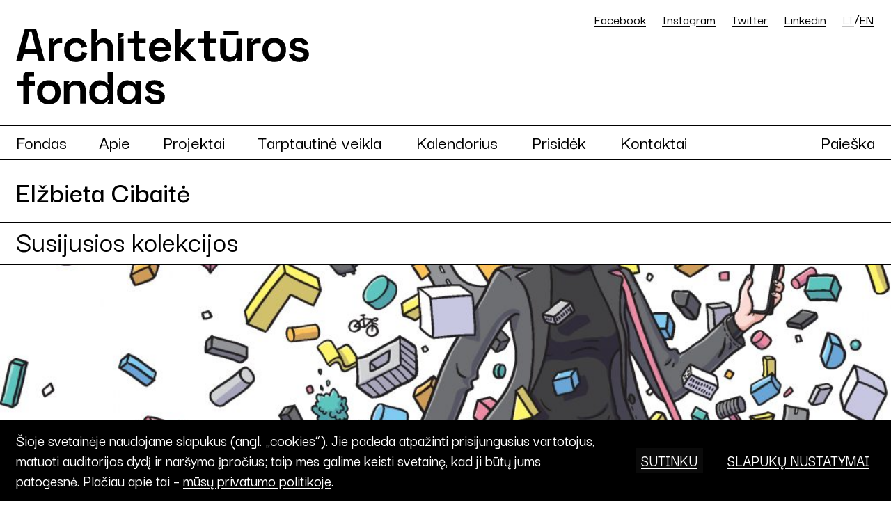

--- FILE ---
content_type: text/html; charset=UTF-8
request_url: https://archfondas.lt/asmuo/elzbieta-cibaite/
body_size: 18474
content:

<!doctype html>
<html lang="lt">
  <head>
    <meta charset="utf-8">
    <meta name="viewport" content="width=device-width, initial-scale=1">
    <link rel="preconnect" href="https://fonts.googleapis.com">
    <link rel="preconnect" href="https://fonts.gstatic.com" crossorigin>
    <link href="https://fonts.googleapis.com/css2?family=Darker+Grotesque:wght@500;600&display=swap" rel="stylesheet">
        <meta name='robots' content='index, follow, max-image-preview:large, max-snippet:-1, max-video-preview:-1' />
	<style>img:is([sizes="auto" i], [sizes^="auto," i]) { contain-intrinsic-size: 3000px 1500px }</style>
	<link rel="alternate" hreflang="en" href="https://archfondas.lt/en/asmuo/elzbieta-cibaite/" />
<link rel="alternate" hreflang="lt" href="https://archfondas.lt/asmuo/elzbieta-cibaite/" />
<link rel="alternate" hreflang="x-default" href="https://archfondas.lt/asmuo/elzbieta-cibaite/" />

	<!-- This site is optimized with the Yoast SEO plugin v24.1 - https://yoast.com/wordpress/plugins/seo/ -->
	<title>Elžbieta Cibaitė &#8211; Architektūros fondas</title>
	<link rel="canonical" href="https://archfondas.lt/asmuo/elzbieta-cibaite/" />
	<meta property="og:locale" content="lt_LT" />
	<meta property="og:type" content="article" />
	<meta property="og:title" content="Elžbieta Cibaitė &#8211; Architektūros fondas" />
	<meta property="og:url" content="https://archfondas.lt/asmuo/elzbieta-cibaite/" />
	<meta property="og:site_name" content="Architektūros fondas" />
	<meta property="article:publisher" content="https://www.facebook.com/archfondas" />
	<meta name="twitter:card" content="summary_large_image" />
	<meta name="twitter:site" content="@archfondas" />
	<script type="application/ld+json" class="yoast-schema-graph">{"@context":"https://schema.org","@graph":[{"@type":"WebPage","@id":"https://archfondas.lt/asmuo/elzbieta-cibaite/","url":"https://archfondas.lt/asmuo/elzbieta-cibaite/","name":"Elžbieta Cibaitė &#8211; Architektūros fondas","isPartOf":{"@id":"https://archfondas.lt/#website"},"datePublished":"2022-11-21T13:33:01+00:00","dateModified":"2022-11-21T13:33:01+00:00","breadcrumb":{"@id":"https://archfondas.lt/asmuo/elzbieta-cibaite/#breadcrumb"},"inLanguage":"lt-LT","potentialAction":[{"@type":"ReadAction","target":["https://archfondas.lt/asmuo/elzbieta-cibaite/"]}]},{"@type":"BreadcrumbList","@id":"https://archfondas.lt/asmuo/elzbieta-cibaite/#breadcrumb","itemListElement":[{"@type":"ListItem","position":1,"name":"Home","item":"https://archfondas.lt/"},{"@type":"ListItem","position":2,"name":"Kreditai","item":"https://archfondas.lt/asmuo/"},{"@type":"ListItem","position":3,"name":"Elžbieta Cibaitė"}]},{"@type":"WebSite","@id":"https://archfondas.lt/#website","url":"https://archfondas.lt/","name":"Architektūros fondas","description":"Mes esame nevyriausybinė, pelno nesiekianti organizacija kurianti bei puoselėjanti architektūros kultūrą.","publisher":{"@id":"https://archfondas.lt/#organization"},"potentialAction":[{"@type":"SearchAction","target":{"@type":"EntryPoint","urlTemplate":"https://archfondas.lt/?s={search_term_string}"},"query-input":{"@type":"PropertyValueSpecification","valueRequired":true,"valueName":"search_term_string"}}],"inLanguage":"lt-LT"},{"@type":"Organization","@id":"https://archfondas.lt/#organization","name":"Architektūros fondas","url":"https://archfondas.lt/","logo":{"@type":"ImageObject","inLanguage":"lt-LT","@id":"https://archfondas.lt/#/schema/logo/image/","url":"https://archfondas.lt/wp-content/uploads/2023/04/archfondas-logo.svg","contentUrl":"https://archfondas.lt/wp-content/uploads/2023/04/archfondas-logo.svg","width":483,"height":124,"caption":"Architektūros fondas"},"image":{"@id":"https://archfondas.lt/#/schema/logo/image/"},"sameAs":["https://www.facebook.com/archfondas","https://x.com/archfondas"]}]}</script>
	<!-- / Yoast SEO plugin. -->


<script type="text/javascript">
/* <![CDATA[ */
window._wpemojiSettings = {"baseUrl":"https:\/\/s.w.org\/images\/core\/emoji\/15.0.3\/72x72\/","ext":".png","svgUrl":"https:\/\/s.w.org\/images\/core\/emoji\/15.0.3\/svg\/","svgExt":".svg","source":{"concatemoji":"https:\/\/archfondas.lt\/wp-includes\/js\/wp-emoji-release.min.js?ver=6.7.1"}};
/*! This file is auto-generated */
!function(i,n){var o,s,e;function c(e){try{var t={supportTests:e,timestamp:(new Date).valueOf()};sessionStorage.setItem(o,JSON.stringify(t))}catch(e){}}function p(e,t,n){e.clearRect(0,0,e.canvas.width,e.canvas.height),e.fillText(t,0,0);var t=new Uint32Array(e.getImageData(0,0,e.canvas.width,e.canvas.height).data),r=(e.clearRect(0,0,e.canvas.width,e.canvas.height),e.fillText(n,0,0),new Uint32Array(e.getImageData(0,0,e.canvas.width,e.canvas.height).data));return t.every(function(e,t){return e===r[t]})}function u(e,t,n){switch(t){case"flag":return n(e,"\ud83c\udff3\ufe0f\u200d\u26a7\ufe0f","\ud83c\udff3\ufe0f\u200b\u26a7\ufe0f")?!1:!n(e,"\ud83c\uddfa\ud83c\uddf3","\ud83c\uddfa\u200b\ud83c\uddf3")&&!n(e,"\ud83c\udff4\udb40\udc67\udb40\udc62\udb40\udc65\udb40\udc6e\udb40\udc67\udb40\udc7f","\ud83c\udff4\u200b\udb40\udc67\u200b\udb40\udc62\u200b\udb40\udc65\u200b\udb40\udc6e\u200b\udb40\udc67\u200b\udb40\udc7f");case"emoji":return!n(e,"\ud83d\udc26\u200d\u2b1b","\ud83d\udc26\u200b\u2b1b")}return!1}function f(e,t,n){var r="undefined"!=typeof WorkerGlobalScope&&self instanceof WorkerGlobalScope?new OffscreenCanvas(300,150):i.createElement("canvas"),a=r.getContext("2d",{willReadFrequently:!0}),o=(a.textBaseline="top",a.font="600 32px Arial",{});return e.forEach(function(e){o[e]=t(a,e,n)}),o}function t(e){var t=i.createElement("script");t.src=e,t.defer=!0,i.head.appendChild(t)}"undefined"!=typeof Promise&&(o="wpEmojiSettingsSupports",s=["flag","emoji"],n.supports={everything:!0,everythingExceptFlag:!0},e=new Promise(function(e){i.addEventListener("DOMContentLoaded",e,{once:!0})}),new Promise(function(t){var n=function(){try{var e=JSON.parse(sessionStorage.getItem(o));if("object"==typeof e&&"number"==typeof e.timestamp&&(new Date).valueOf()<e.timestamp+604800&&"object"==typeof e.supportTests)return e.supportTests}catch(e){}return null}();if(!n){if("undefined"!=typeof Worker&&"undefined"!=typeof OffscreenCanvas&&"undefined"!=typeof URL&&URL.createObjectURL&&"undefined"!=typeof Blob)try{var e="postMessage("+f.toString()+"("+[JSON.stringify(s),u.toString(),p.toString()].join(",")+"));",r=new Blob([e],{type:"text/javascript"}),a=new Worker(URL.createObjectURL(r),{name:"wpTestEmojiSupports"});return void(a.onmessage=function(e){c(n=e.data),a.terminate(),t(n)})}catch(e){}c(n=f(s,u,p))}t(n)}).then(function(e){for(var t in e)n.supports[t]=e[t],n.supports.everything=n.supports.everything&&n.supports[t],"flag"!==t&&(n.supports.everythingExceptFlag=n.supports.everythingExceptFlag&&n.supports[t]);n.supports.everythingExceptFlag=n.supports.everythingExceptFlag&&!n.supports.flag,n.DOMReady=!1,n.readyCallback=function(){n.DOMReady=!0}}).then(function(){return e}).then(function(){var e;n.supports.everything||(n.readyCallback(),(e=n.source||{}).concatemoji?t(e.concatemoji):e.wpemoji&&e.twemoji&&(t(e.twemoji),t(e.wpemoji)))}))}((window,document),window._wpemojiSettings);
/* ]]> */
</script>
<link rel='stylesheet' id='mci-footnotes-jquery-tooltips-pagelayout-none-css' href='https://archfondas.lt/wp-content/plugins/footnotes/css/footnotes-jqttbrpl0.min.css?ver=2.7.3' type='text/css' media='all' />
<style id='wp-emoji-styles-inline-css' type='text/css'>

	img.wp-smiley, img.emoji {
		display: inline !important;
		border: none !important;
		box-shadow: none !important;
		height: 1em !important;
		width: 1em !important;
		margin: 0 0.07em !important;
		vertical-align: -0.1em !important;
		background: none !important;
		padding: 0 !important;
	}
</style>
<link rel='stylesheet' id='wp-block-library-css' href='https://archfondas.lt/wp-includes/css/dist/block-library/style.min.css?ver=6.7.1' type='text/css' media='all' />
<style id='safe-svg-svg-icon-style-inline-css' type='text/css'>
.safe-svg-cover{text-align:center}.safe-svg-cover .safe-svg-inside{display:inline-block;max-width:100%}.safe-svg-cover svg{height:100%;max-height:100%;max-width:100%;width:100%}

</style>
<style id='classic-theme-styles-inline-css' type='text/css'>
/*! This file is auto-generated */
.wp-block-button__link{color:#fff;background-color:#32373c;border-radius:9999px;box-shadow:none;text-decoration:none;padding:calc(.667em + 2px) calc(1.333em + 2px);font-size:1.125em}.wp-block-file__button{background:#32373c;color:#fff;text-decoration:none}
</style>
<style id='global-styles-inline-css' type='text/css'>
:root{--wp--preset--aspect-ratio--square: 1;--wp--preset--aspect-ratio--4-3: 4/3;--wp--preset--aspect-ratio--3-4: 3/4;--wp--preset--aspect-ratio--3-2: 3/2;--wp--preset--aspect-ratio--2-3: 2/3;--wp--preset--aspect-ratio--16-9: 16/9;--wp--preset--aspect-ratio--9-16: 9/16;--wp--preset--color--black: #000000;--wp--preset--color--cyan-bluish-gray: #abb8c3;--wp--preset--color--white: #ffffff;--wp--preset--color--pale-pink: #f78da7;--wp--preset--color--vivid-red: #cf2e2e;--wp--preset--color--luminous-vivid-orange: #ff6900;--wp--preset--color--luminous-vivid-amber: #fcb900;--wp--preset--color--light-green-cyan: #7bdcb5;--wp--preset--color--vivid-green-cyan: #00d084;--wp--preset--color--pale-cyan-blue: #8ed1fc;--wp--preset--color--vivid-cyan-blue: #0693e3;--wp--preset--color--vivid-purple: #9b51e0;--wp--preset--gradient--vivid-cyan-blue-to-vivid-purple: linear-gradient(135deg,rgba(6,147,227,1) 0%,rgb(155,81,224) 100%);--wp--preset--gradient--light-green-cyan-to-vivid-green-cyan: linear-gradient(135deg,rgb(122,220,180) 0%,rgb(0,208,130) 100%);--wp--preset--gradient--luminous-vivid-amber-to-luminous-vivid-orange: linear-gradient(135deg,rgba(252,185,0,1) 0%,rgba(255,105,0,1) 100%);--wp--preset--gradient--luminous-vivid-orange-to-vivid-red: linear-gradient(135deg,rgba(255,105,0,1) 0%,rgb(207,46,46) 100%);--wp--preset--gradient--very-light-gray-to-cyan-bluish-gray: linear-gradient(135deg,rgb(238,238,238) 0%,rgb(169,184,195) 100%);--wp--preset--gradient--cool-to-warm-spectrum: linear-gradient(135deg,rgb(74,234,220) 0%,rgb(151,120,209) 20%,rgb(207,42,186) 40%,rgb(238,44,130) 60%,rgb(251,105,98) 80%,rgb(254,248,76) 100%);--wp--preset--gradient--blush-light-purple: linear-gradient(135deg,rgb(255,206,236) 0%,rgb(152,150,240) 100%);--wp--preset--gradient--blush-bordeaux: linear-gradient(135deg,rgb(254,205,165) 0%,rgb(254,45,45) 50%,rgb(107,0,62) 100%);--wp--preset--gradient--luminous-dusk: linear-gradient(135deg,rgb(255,203,112) 0%,rgb(199,81,192) 50%,rgb(65,88,208) 100%);--wp--preset--gradient--pale-ocean: linear-gradient(135deg,rgb(255,245,203) 0%,rgb(182,227,212) 50%,rgb(51,167,181) 100%);--wp--preset--gradient--electric-grass: linear-gradient(135deg,rgb(202,248,128) 0%,rgb(113,206,126) 100%);--wp--preset--gradient--midnight: linear-gradient(135deg,rgb(2,3,129) 0%,rgb(40,116,252) 100%);--wp--preset--font-size--small: 13px;--wp--preset--font-size--medium: 20px;--wp--preset--font-size--large: 36px;--wp--preset--font-size--x-large: 42px;--wp--preset--spacing--20: 0.44rem;--wp--preset--spacing--30: 0.67rem;--wp--preset--spacing--40: 1rem;--wp--preset--spacing--50: 1.5rem;--wp--preset--spacing--60: 2.25rem;--wp--preset--spacing--70: 3.38rem;--wp--preset--spacing--80: 5.06rem;--wp--preset--shadow--natural: 6px 6px 9px rgba(0, 0, 0, 0.2);--wp--preset--shadow--deep: 12px 12px 50px rgba(0, 0, 0, 0.4);--wp--preset--shadow--sharp: 6px 6px 0px rgba(0, 0, 0, 0.2);--wp--preset--shadow--outlined: 6px 6px 0px -3px rgba(255, 255, 255, 1), 6px 6px rgba(0, 0, 0, 1);--wp--preset--shadow--crisp: 6px 6px 0px rgba(0, 0, 0, 1);}:where(.is-layout-flex){gap: 0.5em;}:where(.is-layout-grid){gap: 0.5em;}body .is-layout-flex{display: flex;}.is-layout-flex{flex-wrap: wrap;align-items: center;}.is-layout-flex > :is(*, div){margin: 0;}body .is-layout-grid{display: grid;}.is-layout-grid > :is(*, div){margin: 0;}:where(.wp-block-columns.is-layout-flex){gap: 2em;}:where(.wp-block-columns.is-layout-grid){gap: 2em;}:where(.wp-block-post-template.is-layout-flex){gap: 1.25em;}:where(.wp-block-post-template.is-layout-grid){gap: 1.25em;}.has-black-color{color: var(--wp--preset--color--black) !important;}.has-cyan-bluish-gray-color{color: var(--wp--preset--color--cyan-bluish-gray) !important;}.has-white-color{color: var(--wp--preset--color--white) !important;}.has-pale-pink-color{color: var(--wp--preset--color--pale-pink) !important;}.has-vivid-red-color{color: var(--wp--preset--color--vivid-red) !important;}.has-luminous-vivid-orange-color{color: var(--wp--preset--color--luminous-vivid-orange) !important;}.has-luminous-vivid-amber-color{color: var(--wp--preset--color--luminous-vivid-amber) !important;}.has-light-green-cyan-color{color: var(--wp--preset--color--light-green-cyan) !important;}.has-vivid-green-cyan-color{color: var(--wp--preset--color--vivid-green-cyan) !important;}.has-pale-cyan-blue-color{color: var(--wp--preset--color--pale-cyan-blue) !important;}.has-vivid-cyan-blue-color{color: var(--wp--preset--color--vivid-cyan-blue) !important;}.has-vivid-purple-color{color: var(--wp--preset--color--vivid-purple) !important;}.has-black-background-color{background-color: var(--wp--preset--color--black) !important;}.has-cyan-bluish-gray-background-color{background-color: var(--wp--preset--color--cyan-bluish-gray) !important;}.has-white-background-color{background-color: var(--wp--preset--color--white) !important;}.has-pale-pink-background-color{background-color: var(--wp--preset--color--pale-pink) !important;}.has-vivid-red-background-color{background-color: var(--wp--preset--color--vivid-red) !important;}.has-luminous-vivid-orange-background-color{background-color: var(--wp--preset--color--luminous-vivid-orange) !important;}.has-luminous-vivid-amber-background-color{background-color: var(--wp--preset--color--luminous-vivid-amber) !important;}.has-light-green-cyan-background-color{background-color: var(--wp--preset--color--light-green-cyan) !important;}.has-vivid-green-cyan-background-color{background-color: var(--wp--preset--color--vivid-green-cyan) !important;}.has-pale-cyan-blue-background-color{background-color: var(--wp--preset--color--pale-cyan-blue) !important;}.has-vivid-cyan-blue-background-color{background-color: var(--wp--preset--color--vivid-cyan-blue) !important;}.has-vivid-purple-background-color{background-color: var(--wp--preset--color--vivid-purple) !important;}.has-black-border-color{border-color: var(--wp--preset--color--black) !important;}.has-cyan-bluish-gray-border-color{border-color: var(--wp--preset--color--cyan-bluish-gray) !important;}.has-white-border-color{border-color: var(--wp--preset--color--white) !important;}.has-pale-pink-border-color{border-color: var(--wp--preset--color--pale-pink) !important;}.has-vivid-red-border-color{border-color: var(--wp--preset--color--vivid-red) !important;}.has-luminous-vivid-orange-border-color{border-color: var(--wp--preset--color--luminous-vivid-orange) !important;}.has-luminous-vivid-amber-border-color{border-color: var(--wp--preset--color--luminous-vivid-amber) !important;}.has-light-green-cyan-border-color{border-color: var(--wp--preset--color--light-green-cyan) !important;}.has-vivid-green-cyan-border-color{border-color: var(--wp--preset--color--vivid-green-cyan) !important;}.has-pale-cyan-blue-border-color{border-color: var(--wp--preset--color--pale-cyan-blue) !important;}.has-vivid-cyan-blue-border-color{border-color: var(--wp--preset--color--vivid-cyan-blue) !important;}.has-vivid-purple-border-color{border-color: var(--wp--preset--color--vivid-purple) !important;}.has-vivid-cyan-blue-to-vivid-purple-gradient-background{background: var(--wp--preset--gradient--vivid-cyan-blue-to-vivid-purple) !important;}.has-light-green-cyan-to-vivid-green-cyan-gradient-background{background: var(--wp--preset--gradient--light-green-cyan-to-vivid-green-cyan) !important;}.has-luminous-vivid-amber-to-luminous-vivid-orange-gradient-background{background: var(--wp--preset--gradient--luminous-vivid-amber-to-luminous-vivid-orange) !important;}.has-luminous-vivid-orange-to-vivid-red-gradient-background{background: var(--wp--preset--gradient--luminous-vivid-orange-to-vivid-red) !important;}.has-very-light-gray-to-cyan-bluish-gray-gradient-background{background: var(--wp--preset--gradient--very-light-gray-to-cyan-bluish-gray) !important;}.has-cool-to-warm-spectrum-gradient-background{background: var(--wp--preset--gradient--cool-to-warm-spectrum) !important;}.has-blush-light-purple-gradient-background{background: var(--wp--preset--gradient--blush-light-purple) !important;}.has-blush-bordeaux-gradient-background{background: var(--wp--preset--gradient--blush-bordeaux) !important;}.has-luminous-dusk-gradient-background{background: var(--wp--preset--gradient--luminous-dusk) !important;}.has-pale-ocean-gradient-background{background: var(--wp--preset--gradient--pale-ocean) !important;}.has-electric-grass-gradient-background{background: var(--wp--preset--gradient--electric-grass) !important;}.has-midnight-gradient-background{background: var(--wp--preset--gradient--midnight) !important;}.has-small-font-size{font-size: var(--wp--preset--font-size--small) !important;}.has-medium-font-size{font-size: var(--wp--preset--font-size--medium) !important;}.has-large-font-size{font-size: var(--wp--preset--font-size--large) !important;}.has-x-large-font-size{font-size: var(--wp--preset--font-size--x-large) !important;}
:where(.wp-block-post-template.is-layout-flex){gap: 1.25em;}:where(.wp-block-post-template.is-layout-grid){gap: 1.25em;}
:where(.wp-block-columns.is-layout-flex){gap: 2em;}:where(.wp-block-columns.is-layout-grid){gap: 2em;}
:root :where(.wp-block-pullquote){font-size: 1.5em;line-height: 1.6;}
</style>
<link rel='stylesheet' id='wpml-blocks-css' href='https://archfondas.lt/wp-content/plugins/sitepress-multilingual-cms/dist/css/blocks/styles.css?ver=4.6.15' type='text/css' media='all' />
<link rel='stylesheet' id='af-bootstrap-style-css' href='https://archfondas.lt/wp-content/themes/archfondas/css/bootstrap.min.css?ver=6.7.1' type='text/css' media='all' />
<link rel='stylesheet' id='af-style-css' href='https://archfondas.lt/wp-content/themes/archfondas/style.css?20240423&#038;ver=6.7.1' type='text/css' media='all' />
<link rel='stylesheet' id='moove_gdpr_frontend-css' href='https://archfondas.lt/wp-content/plugins/gdpr-cookie-compliance/dist/styles/gdpr-main-nf.css?ver=4.15.6' type='text/css' media='all' />
<style id='moove_gdpr_frontend-inline-css' type='text/css'>
				#moove_gdpr_cookie_modal .moove-gdpr-modal-content .moove-gdpr-tab-main h3.tab-title, 
				#moove_gdpr_cookie_modal .moove-gdpr-modal-content .moove-gdpr-tab-main span.tab-title,
				#moove_gdpr_cookie_modal .moove-gdpr-modal-content .moove-gdpr-modal-left-content #moove-gdpr-menu li a, 
				#moove_gdpr_cookie_modal .moove-gdpr-modal-content .moove-gdpr-modal-left-content #moove-gdpr-menu li button,
				#moove_gdpr_cookie_modal .moove-gdpr-modal-content .moove-gdpr-modal-left-content .moove-gdpr-branding-cnt a,
				#moove_gdpr_cookie_modal .moove-gdpr-modal-content .moove-gdpr-modal-footer-content .moove-gdpr-button-holder a.mgbutton, 
				#moove_gdpr_cookie_modal .moove-gdpr-modal-content .moove-gdpr-modal-footer-content .moove-gdpr-button-holder button.mgbutton,
				#moove_gdpr_cookie_modal .cookie-switch .cookie-slider:after, 
				#moove_gdpr_cookie_modal .cookie-switch .slider:after, 
				#moove_gdpr_cookie_modal .switch .cookie-slider:after, 
				#moove_gdpr_cookie_modal .switch .slider:after,
				#moove_gdpr_cookie_info_bar .moove-gdpr-info-bar-container .moove-gdpr-info-bar-content p, 
				#moove_gdpr_cookie_info_bar .moove-gdpr-info-bar-container .moove-gdpr-info-bar-content p a,
				#moove_gdpr_cookie_info_bar .moove-gdpr-info-bar-container .moove-gdpr-info-bar-content a.mgbutton, 
				#moove_gdpr_cookie_info_bar .moove-gdpr-info-bar-container .moove-gdpr-info-bar-content button.mgbutton,
				#moove_gdpr_cookie_modal .moove-gdpr-modal-content .moove-gdpr-tab-main .moove-gdpr-tab-main-content h1, 
				#moove_gdpr_cookie_modal .moove-gdpr-modal-content .moove-gdpr-tab-main .moove-gdpr-tab-main-content h2, 
				#moove_gdpr_cookie_modal .moove-gdpr-modal-content .moove-gdpr-tab-main .moove-gdpr-tab-main-content h3, 
				#moove_gdpr_cookie_modal .moove-gdpr-modal-content .moove-gdpr-tab-main .moove-gdpr-tab-main-content h4, 
				#moove_gdpr_cookie_modal .moove-gdpr-modal-content .moove-gdpr-tab-main .moove-gdpr-tab-main-content h5, 
				#moove_gdpr_cookie_modal .moove-gdpr-modal-content .moove-gdpr-tab-main .moove-gdpr-tab-main-content h6,
				#moove_gdpr_cookie_modal .moove-gdpr-modal-content.moove_gdpr_modal_theme_v2 .moove-gdpr-modal-title .tab-title,
				#moove_gdpr_cookie_modal .moove-gdpr-modal-content.moove_gdpr_modal_theme_v2 .moove-gdpr-tab-main h3.tab-title, 
				#moove_gdpr_cookie_modal .moove-gdpr-modal-content.moove_gdpr_modal_theme_v2 .moove-gdpr-tab-main span.tab-title,
				#moove_gdpr_cookie_modal .moove-gdpr-modal-content.moove_gdpr_modal_theme_v2 .moove-gdpr-branding-cnt a {
				 	font-weight: inherit				}
			#moove_gdpr_cookie_modal,#moove_gdpr_cookie_info_bar,.gdpr_cookie_settings_shortcode_content{font-family:inherit}#moove_gdpr_save_popup_settings_button{background-color:#373737;color:#fff}#moove_gdpr_save_popup_settings_button:hover{background-color:#000}#moove_gdpr_cookie_info_bar .moove-gdpr-info-bar-container .moove-gdpr-info-bar-content a.mgbutton,#moove_gdpr_cookie_info_bar .moove-gdpr-info-bar-container .moove-gdpr-info-bar-content button.mgbutton{background-color:#0a0a0a}#moove_gdpr_cookie_modal .moove-gdpr-modal-content .moove-gdpr-modal-footer-content .moove-gdpr-button-holder a.mgbutton,#moove_gdpr_cookie_modal .moove-gdpr-modal-content .moove-gdpr-modal-footer-content .moove-gdpr-button-holder button.mgbutton,.gdpr_cookie_settings_shortcode_content .gdpr-shr-button.button-green{background-color:#0a0a0a;border-color:#0a0a0a}#moove_gdpr_cookie_modal .moove-gdpr-modal-content .moove-gdpr-modal-footer-content .moove-gdpr-button-holder a.mgbutton:hover,#moove_gdpr_cookie_modal .moove-gdpr-modal-content .moove-gdpr-modal-footer-content .moove-gdpr-button-holder button.mgbutton:hover,.gdpr_cookie_settings_shortcode_content .gdpr-shr-button.button-green:hover{background-color:#fff;color:#0a0a0a}#moove_gdpr_cookie_modal .moove-gdpr-modal-content .moove-gdpr-modal-close i,#moove_gdpr_cookie_modal .moove-gdpr-modal-content .moove-gdpr-modal-close span.gdpr-icon{background-color:#0a0a0a;border:1px solid #0a0a0a}#moove_gdpr_cookie_info_bar span.change-settings-button.focus-g,#moove_gdpr_cookie_info_bar span.change-settings-button:focus,#moove_gdpr_cookie_info_bar button.change-settings-button.focus-g,#moove_gdpr_cookie_info_bar button.change-settings-button:focus{-webkit-box-shadow:0 0 1px 3px #0a0a0a;-moz-box-shadow:0 0 1px 3px #0a0a0a;box-shadow:0 0 1px 3px #0a0a0a}#moove_gdpr_cookie_modal .moove-gdpr-modal-content .moove-gdpr-modal-close i:hover,#moove_gdpr_cookie_modal .moove-gdpr-modal-content .moove-gdpr-modal-close span.gdpr-icon:hover,#moove_gdpr_cookie_info_bar span[data-href]>u.change-settings-button{color:#0a0a0a}#moove_gdpr_cookie_modal .moove-gdpr-modal-content .moove-gdpr-modal-left-content #moove-gdpr-menu li.menu-item-selected a span.gdpr-icon,#moove_gdpr_cookie_modal .moove-gdpr-modal-content .moove-gdpr-modal-left-content #moove-gdpr-menu li.menu-item-selected button span.gdpr-icon{color:inherit}#moove_gdpr_cookie_modal .moove-gdpr-modal-content .moove-gdpr-modal-left-content #moove-gdpr-menu li a span.gdpr-icon,#moove_gdpr_cookie_modal .moove-gdpr-modal-content .moove-gdpr-modal-left-content #moove-gdpr-menu li button span.gdpr-icon{color:inherit}#moove_gdpr_cookie_modal .gdpr-acc-link{line-height:0;font-size:0;color:transparent;position:absolute}#moove_gdpr_cookie_modal .moove-gdpr-modal-content .moove-gdpr-modal-close:hover i,#moove_gdpr_cookie_modal .moove-gdpr-modal-content .moove-gdpr-modal-left-content #moove-gdpr-menu li a,#moove_gdpr_cookie_modal .moove-gdpr-modal-content .moove-gdpr-modal-left-content #moove-gdpr-menu li button,#moove_gdpr_cookie_modal .moove-gdpr-modal-content .moove-gdpr-modal-left-content #moove-gdpr-menu li button i,#moove_gdpr_cookie_modal .moove-gdpr-modal-content .moove-gdpr-modal-left-content #moove-gdpr-menu li a i,#moove_gdpr_cookie_modal .moove-gdpr-modal-content .moove-gdpr-tab-main .moove-gdpr-tab-main-content a:hover,#moove_gdpr_cookie_info_bar.moove-gdpr-dark-scheme .moove-gdpr-info-bar-container .moove-gdpr-info-bar-content a.mgbutton:hover,#moove_gdpr_cookie_info_bar.moove-gdpr-dark-scheme .moove-gdpr-info-bar-container .moove-gdpr-info-bar-content button.mgbutton:hover,#moove_gdpr_cookie_info_bar.moove-gdpr-dark-scheme .moove-gdpr-info-bar-container .moove-gdpr-info-bar-content a:hover,#moove_gdpr_cookie_info_bar.moove-gdpr-dark-scheme .moove-gdpr-info-bar-container .moove-gdpr-info-bar-content button:hover,#moove_gdpr_cookie_info_bar.moove-gdpr-dark-scheme .moove-gdpr-info-bar-container .moove-gdpr-info-bar-content span.change-settings-button:hover,#moove_gdpr_cookie_info_bar.moove-gdpr-dark-scheme .moove-gdpr-info-bar-container .moove-gdpr-info-bar-content button.change-settings-button:hover,#moove_gdpr_cookie_info_bar.moove-gdpr-dark-scheme .moove-gdpr-info-bar-container .moove-gdpr-info-bar-content u.change-settings-button:hover,#moove_gdpr_cookie_info_bar span[data-href]>u.change-settings-button,#moove_gdpr_cookie_info_bar.moove-gdpr-dark-scheme .moove-gdpr-info-bar-container .moove-gdpr-info-bar-content a.mgbutton.focus-g,#moove_gdpr_cookie_info_bar.moove-gdpr-dark-scheme .moove-gdpr-info-bar-container .moove-gdpr-info-bar-content button.mgbutton.focus-g,#moove_gdpr_cookie_info_bar.moove-gdpr-dark-scheme .moove-gdpr-info-bar-container .moove-gdpr-info-bar-content a.focus-g,#moove_gdpr_cookie_info_bar.moove-gdpr-dark-scheme .moove-gdpr-info-bar-container .moove-gdpr-info-bar-content button.focus-g,#moove_gdpr_cookie_info_bar.moove-gdpr-dark-scheme .moove-gdpr-info-bar-container .moove-gdpr-info-bar-content a.mgbutton:focus,#moove_gdpr_cookie_info_bar.moove-gdpr-dark-scheme .moove-gdpr-info-bar-container .moove-gdpr-info-bar-content button.mgbutton:focus,#moove_gdpr_cookie_info_bar.moove-gdpr-dark-scheme .moove-gdpr-info-bar-container .moove-gdpr-info-bar-content a:focus,#moove_gdpr_cookie_info_bar.moove-gdpr-dark-scheme .moove-gdpr-info-bar-container .moove-gdpr-info-bar-content button:focus,#moove_gdpr_cookie_info_bar.moove-gdpr-dark-scheme .moove-gdpr-info-bar-container .moove-gdpr-info-bar-content span.change-settings-button.focus-g,span.change-settings-button:focus,button.change-settings-button.focus-g,button.change-settings-button:focus,#moove_gdpr_cookie_info_bar.moove-gdpr-dark-scheme .moove-gdpr-info-bar-container .moove-gdpr-info-bar-content u.change-settings-button.focus-g,#moove_gdpr_cookie_info_bar.moove-gdpr-dark-scheme .moove-gdpr-info-bar-container .moove-gdpr-info-bar-content u.change-settings-button:focus{color:#0a0a0a}#moove_gdpr_cookie_modal.gdpr_lightbox-hide{display:none}#moove_gdpr_cookie_info_bar .moove-gdpr-info-bar-container .moove-gdpr-info-bar-content a.mgbutton,#moove_gdpr_cookie_info_bar .moove-gdpr-info-bar-container .moove-gdpr-info-bar-content button.mgbutton,#moove_gdpr_cookie_modal .moove-gdpr-modal-content .moove-gdpr-modal-footer-content .moove-gdpr-button-holder a.mgbutton,#moove_gdpr_cookie_modal .moove-gdpr-modal-content .moove-gdpr-modal-footer-content .moove-gdpr-button-holder button.mgbutton,.gdpr-shr-button,#moove_gdpr_cookie_info_bar .moove-gdpr-infobar-close-btn{border-radius:0}
</style>
<script type="text/javascript" src="https://archfondas.lt/wp-includes/js/jquery/jquery.min.js?ver=3.7.1" id="jquery-core-js"></script>
<script type="text/javascript" src="https://archfondas.lt/wp-includes/js/jquery/jquery-migrate.min.js?ver=3.4.1" id="jquery-migrate-js"></script>
<script type="text/javascript" src="https://archfondas.lt/wp-content/plugins/footnotes/js/jquery.tools.min.js?ver=1.2.7.redacted.2" id="mci-footnotes-jquery-tools-js"></script>
<script type="text/javascript" src="https://archfondas.lt/wp-content/themes/archfondas/js/bootstrap.min.js?ver=6.7.1" id="af-bootstrap-script-js"></script>
<script type="text/javascript" src="https://archfondas.lt/wp-content/themes/archfondas/js/flickity.pkgd.js?ver=6.7.1" id="af-flickity-script-js"></script>
<script type="text/javascript" src="https://archfondas.lt/wp-content/themes/archfondas/js/flickity.fade.js?ver=6.7.1" id="af-flickity-fade-script-js"></script>
<script type="text/javascript" src="https://archfondas.lt/wp-content/themes/archfondas/js/masonry.pkgd.min.js?ver=6.7.1" id="af-masonry-script-js"></script>
<script type="text/javascript" src="https://archfondas.lt/wp-content/themes/archfondas/js/snapback_cache.js?ver=6.7.1" id="af-snapback-script-js"></script>
<script type="text/javascript" src="https://archfondas.lt/wp-content/themes/archfondas/js/imagesloaded.pkgd.min.js?ver=6.7.1" id="af-imgload-script-js"></script>
<script type="text/javascript" src="https://archfondas.lt/wp-content/themes/archfondas/js/fontfaceobserver.js?ver=6.7.1" id="af-fontfaceobserver-js"></script>
<script type="text/javascript" src="https://archfondas.lt/wp-content/themes/archfondas/js/jquery.fracs-1.0.2.min.js?v=20220605&amp;ver=6.7.1" id="af-fracs-js"></script>
<script type="text/javascript" id="af-script-js-extra">
/* <![CDATA[ */
var afGlobalVars = {"ajaxurl":"https:\/\/archfondas.lt\/wp-admin\/admin-ajax.php"};
/* ]]> */
</script>
<script type="text/javascript" src="https://archfondas.lt/wp-content/themes/archfondas/js/scripts.js?v=20230328&amp;ver=6.7.1" id="af-script-js"></script>
<link rel="https://api.w.org/" href="https://archfondas.lt/wp-json/" /><link rel="EditURI" type="application/rsd+xml" title="RSD" href="https://archfondas.lt/xmlrpc.php?rsd" />
<meta name="generator" content="WordPress 6.7.1" />
<link rel='shortlink' href='https://archfondas.lt/?p=13577' />
<link rel="alternate" title="oEmbed (JSON)" type="application/json+oembed" href="https://archfondas.lt/wp-json/oembed/1.0/embed?url=https%3A%2F%2Farchfondas.lt%2Fasmuo%2Felzbieta-cibaite%2F" />
<link rel="alternate" title="oEmbed (XML)" type="text/xml+oembed" href="https://archfondas.lt/wp-json/oembed/1.0/embed?url=https%3A%2F%2Farchfondas.lt%2Fasmuo%2Felzbieta-cibaite%2F&#038;format=xml" />
<meta name="generator" content="WPML ver:4.6.15 stt:1,32;" />

<style type="text/css" media="all">
html {scroll-behavior: smooth;}
.footnotes_reference_container {margin-top: 24px !important; margin-bottom: 0px !important;}
.footnote_container_prepare > p {border-bottom: 1px solid #aaaaaa !important;}
.footnote_tooltip { font-size: 13px !important; color: #000000 !important; background-color: #ffffff !important; border-width: 1px !important; border-style: solid !important; border-color: #cccc99 !important; -webkit-box-shadow: 2px 2px 11px #666666; -moz-box-shadow: 2px 2px 11px #666666; box-shadow: 2px 2px 11px #666666; max-width: 450px !important;}

.footnote_container_prepare{ display: none ! important; }
.footnotes_reference_container{ border-top: 1px solid black; padding: var(--gutter) var(--gutter) 0; font-size: 0.86em; margin-left: calc(-1 * var(--gutter)); margin-right: calc(-1 * var(--gutter)); }
.footnotes_table caption.accessibility{ position: absolute; }
.footnote_plugin_text { padding: 0!important; }
.footnote_tooltip { border-color: #000000 !important; }
</style>
<style id="wpforms-css-vars-root">
				:root {
					--wpforms-field-border-radius: 3px;
--wpforms-field-background-color: #ffffff;
--wpforms-field-border-color: rgba( 0, 0, 0, 0.25 );
--wpforms-field-text-color: rgba( 0, 0, 0, 0.7 );
--wpforms-label-color: rgba( 0, 0, 0, 0.85 );
--wpforms-label-sublabel-color: rgba( 0, 0, 0, 0.55 );
--wpforms-label-error-color: #d63637;
--wpforms-button-border-radius: 3px;
--wpforms-button-background-color: #066aab;
--wpforms-button-text-color: #ffffff;
--wpforms-field-size-input-height: 43px;
--wpforms-field-size-input-spacing: 15px;
--wpforms-field-size-font-size: 16px;
--wpforms-field-size-line-height: 19px;
--wpforms-field-size-padding-h: 14px;
--wpforms-field-size-checkbox-size: 16px;
--wpforms-field-size-sublabel-spacing: 5px;
--wpforms-field-size-icon-size: 1;
--wpforms-label-size-font-size: 16px;
--wpforms-label-size-line-height: 19px;
--wpforms-label-size-sublabel-font-size: 14px;
--wpforms-label-size-sublabel-line-height: 17px;
--wpforms-button-size-font-size: 17px;
--wpforms-button-size-height: 41px;
--wpforms-button-size-padding-h: 15px;
--wpforms-button-size-margin-top: 10px;

				}
			</style>    <link rel="apple-touch-icon" sizes="180x180" href="https://archfondas.lt/wp-content/themes/archfondas/images/favicon/apple-touch-icon.png">
    <link rel="icon" type="image/png" sizes="32x32" href="https://archfondas.lt/wp-content/themes/archfondas/images/favicon/favicon-32x32.png">
    <link rel="icon" type="image/png" sizes="16x16" href="https://archfondas.lt/wp-content/themes/archfondas/images/favicon/favicon-16x16.png">
    <link rel="manifest" href="https://archfondas.lt/wp-content/themes/archfondas/images/favicon/site.webmanifest">
    <link rel="mask-icon" href="https://archfondas.lt/wp-content/themes/archfondas/images/favicon/safari-pinned-tab.svg" color="#000000">
    <link rel="shortcut icon" href="https://archfondas.lt/wp-content/themes/archfondas/images/favicon/favicon.ico">
    <meta name="msapplication-TileColor" content="#ffffff">
    <meta name="msapplication-config" content="https://archfondas.lt/wp-content/themes/archfondas/images/favicon/browserconfig.xml">
    <meta name="theme-color" content="#ffffff">
  </head>
  <body class="">
    <button class="mobile-nav-burger"></button>
    <header class="d-flex flex-wrap justify-content-center">
      <a href="#main" class="skip"></a>
      <div class="container header-container">
        <a href="https://archfondas.lt" class="logo-link">
          <img src="https://archfondas.lt/wp-content/themes/archfondas/images/archfondas-logo.svg" class="logo" alt="Architektūros fondas">
          <img src="https://archfondas.lt/wp-content/themes/archfondas/images/archfondas-logo-horizontal.svg" class="logo-horizontal" alt="Architektūros fondas">
        </a>
        <ul class="top-links">
            
<li><a href="https://www.facebook.com/archfondas/" target="_blank" class="highlight">Facebook</a></li><li><a href="https://www.instagram.com/archfondas/" target="_blank" class="highlight">Instagram</a></li><li><a href="https://twitter.com/archfondas" target="_blank" class="highlight">Twitter</a></li><li><a href="https://www.linkedin.com/company/archfondas" target="_blank" class="highlight">Linkedin</a></li>            <li><a href="https://archfondas.lt/asmuo/elzbieta-cibaite/" class="lang-switcher current enbolden" title="LT">LT</a>/<a href="https://archfondas.lt/en/asmuo/elzbieta-cibaite/" class="lang-switcher  enbolden" title="EN">EN</a></li>
        </ul>
        <div class="shrinked-nav-buttons">
          <button class="button search"></button>
          <button class="burger expand-nav-button"></button>
        </div>
      </div>
      <nav>
        <div class="container nav-container">
            <ul class="menu">
                                    <li><a href="https://archfondas.lt/fondas/"   title="Fondas" class="enbolden ">Fondas</a></li>
                                    <li><a href="https://archfondas.lt/apie/"   title="Apie" class="enbolden ">Apie</a></li>
                                    <li><a href="https://archfondas.lt/projektai/" id="projects-nav-item"  title="Projektai" class="enbolden ">Projektai</a></li>
                                    <li><a href="https://archfondas.lt/tarptautine-veikla/" id="international-projects-nav-item"  title="Tarptautinė veikla" class="enbolden ">Tarptautinė veikla</a></li>
                                    <li><a href="https://archfondas.lt/kalendorius/"   title="Kalendorius" class="enbolden ">Kalendorius</a></li>
                                    <li><a href="https://archfondas.lt/prisidek/"   title="Prisidėk" class="enbolden ">Prisidėk</a></li>
                                    <li><a href="https://archfondas.lt/kontaktai/"   title="Kontaktai" class="enbolden ">Kontaktai</a></li>
                                <li class="shrinked-lang-switcher"><a href="https://archfondas.lt/asmuo/elzbieta-cibaite/" class="lang-switcher current enbolden" title="LT">LT</a>/<a href="https://archfondas.lt/en/asmuo/elzbieta-cibaite/" class="lang-switcher  enbolden" title="EN">EN</a></li>
            </ul>
                        <button class="search button enbolden" title="Paieška">Paieška</button>
                        <ul class="mobile-top-links">
              
<li><a href="https://www.facebook.com/archfondas/" target="_blank" class="highlight">Facebook</a></li><li><a href="https://www.instagram.com/archfondas/" target="_blank" class="highlight">Instagram</a></li><li><a href="https://twitter.com/archfondas" target="_blank" class="highlight">Twitter</a></li><li><a href="https://www.linkedin.com/company/archfondas" target="_blank" class="highlight">Linkedin</a></li>            </ul>
            <div class="mobile-lang-switcher"><a href="https://archfondas.lt/asmuo/elzbieta-cibaite/" class="lang-switcher current enbolden" title="LT">LT</a><a href="https://archfondas.lt/en/asmuo/elzbieta-cibaite/" class="lang-switcher  enbolden" title="EN">EN</a></div>

        </div>
      </nav>
      <project-nav>
        <div class="container no-padding">
          <div class="hide-in-desktop mobile-header"><h2></h2><button class="close-button" data-element="project-nav"></button></div>
          <ul>
                          <li>
                    <a href="https://archfondas.lt/zyma/aiksteje/">
                      <div class="img-constraint">
                                                <img src="https://archfondas.lt/wp-content/uploads/2022/06/AI.svg" alt="Aikštėje" width="163" height="300" class="vertical">
                                              </div>
                          <div class="subtitle">Architektūros kritikos platforma</div>                    </a>
                </li>
                            <li>
                    <a href="https://archfondas.lt/zyma/architekturos-fondo-forumas/">
                      <div class="img-constraint">
                                                <img src="https://archfondas.lt/wp-content/uploads/2022/12/Asset-2.svg" alt="" width="870" height="347" class="">
                                              </div>
                                              </a>
                </li>
                            <li>
                    <a href="https://archfondas.lt/zyma/eksperimentu-platforma/">
                      <div class="img-constraint">
                                                <img src="https://archfondas.lt/wp-content/uploads/2021/10/EP.svg" alt="Eksperimentų platforma" width="965" height="300" class="">
                                              </div>
                          <div class="subtitle">Mentorystės programa</div>                    </a>
                </li>
                            <li>
                    <a href="https://archfondas.lt/zyma/open-house-vilnius/">
                      <div class="img-constraint">
                                                <img src="https://archfondas.lt/wp-content/uploads/2022/07/OHV.svg" alt="Open House Vilnius" width="697" height="300" class="">
                                              </div>
                          <div class="subtitle">Atviros architektūros savaitgalis</div>                    </a>
                </li>
                            <li class="short-line">
                  <a href="https://archfondas.lt/projektai/" class="view-all"><div class="last-line-underlined">Visi projektai&nbsp;<svg version="1.1" id="Layer_1" xmlns="http://www.w3.org/2000/svg" xmlns:xlink="http://www.w3.org/1999/xlink" x="0px" y="0px"
	 viewBox="0 0 37 34" style="enable-background:new 0 0 37 34;" xml:space="preserve">
<style type="text/css">
	.st0{stroke-width:2;}
</style>
<path fill="none" stroke="black" class="st0" d="M1,4.5l18,8.6v3.1L1,25.5"/>
<path fill="none" stroke="black" class="st0" d="M19,4.5l17,8.6v3.1l-17,9.3"/>
</svg></div></a>
                </li>
          </ul>
        </div>
      </project-nav>
      <international-project-nav>
        <div class="container no-padding">
        <div class="hide-in-desktop mobile-header"><h2></h2><button class="close-button" data-element="international-project-nav"></button></div>

          <ul>
                          <li>
                    <a href="https://archfondas.lt/zyma/circular-design/">
                    <div class="img-constraint">
                                              <img src="https://archfondas.lt/wp-content/uploads/2024/03/CiD_logoAsset-2.svg" alt="" width="194" height="212" class="vertical">
                                          </div>
                    <div class="subtitle">Žiedinio dizaino aljansas</div>                    </a>
                </li>
                            <li>
                    <a href="https://archfondas.lt/zyma/lina/">
                    <div class="img-constraint">
                                              <img src="https://archfondas.lt/wp-content/uploads/2022/07/LINA.svg" alt="" width="475" height="98" class="">
                                          </div>
                    <div class="subtitle">Europinė architektūros platforma</div>                    </a>
                </li>
                            <li>
                    <a href="https://archfondas.lt/zyma/open-house-europe/">
                    <div class="img-constraint">
                                              <img src="https://archfondas.lt/wp-content/uploads/2023/10/OHE_Logo.svg" alt="" width="1201" height="770" class="">
                                          </div>
                    <div class="subtitle">Tarptautinis bendradarbiavimo projektas</div>                    </a>
                </li>
                            <li>
                    <a href="https://archfondas.lt/zyma/open-house-worldwide/">
                    <div class="img-constraint">
                                              <img src="https://archfondas.lt/wp-content/uploads/2022/06/ohv-worldwide.svg" alt="" width="210" height="58" class="">
                                          </div>
                                        </a>
                </li>
                        <li>
                  <a href="https://archfondas.lt/tarptautine-veikla/" class="view-all"><div class="last-line-underlined">Visos tarptautinės veiklos&nbsp;<svg version="1.1" id="Layer_1" xmlns="http://www.w3.org/2000/svg" xmlns:xlink="http://www.w3.org/1999/xlink" x="0px" y="0px"
	 viewBox="0 0 37 34" style="enable-background:new 0 0 37 34;" xml:space="preserve">
<style type="text/css">
	.st0{stroke-width:2;}
</style>
<path fill="none" stroke="black" class="st0" d="M1,4.5l18,8.6v3.1L1,25.5"/>
<path fill="none" stroke="black" class="st0" d="M19,4.5l17,8.6v3.1l-17,9.3"/>
</svg></div></a>
                </li>

          </ul>
          </div>
      </international-project-nav>

            
<search class="simple">
    <div class="container">
        <form method="get" action="/" id="search-form">
        <input type="text" id="search-query" name="s" placeholder="Paieška..." value="">
        <input type="submit" id="search-submit-button" value="">
        <div id="submit-search-note">Ieškoti</div>
        <button id="reset-search-button" aria-title="Išvalyti viską" style=""></button>
        <div id="reset-search-note">Atšaukti</div>
        </form>
    </div>
</search>      
    </header>
    <main id="main" class="auto-height">
<section class="post-page">
    <div class="container">
        <div class="row">
                        <div class="col d-flex flex-column">
                <div class="row post-content-row creditor-title-row creditor-title-row-with-padding">
                    <h1 class="credit-page-title">Elžbieta Cibaitė</h1>
                </div>
                                            </div>
        </div>
    </div>

</section>


    
<section id="content-slider-section">
        <div class="container">
            <div class="col-xl-8 col-lg-8 content-slider-nav">
                <h2 class="section-title">Susijusios kolekcijos</h2>
            </div>
        </div>
        <div class="container no-padding carousel-container">
            <div class="content-scroll in-post carousel" data-nav="content-slider-nav" id="content-slider-element">
                                        <div class="slide-frame af-collection-type one-slide">
                                    <a href="https://archfondas.lt/kolekcija/kur-eina-architektas/">
                        <div class="item-thumb" style="background:url(https://archfondas.lt/wp-content/uploads/2022/07/kureina5-1009x1024-1.jpg) center center no-repeat; background-size: cover;"></div>
                        <div class="item-content">
                            Pokalbių ciklas<br />                            <h2>KUR EINA ARCHITEKTAS?</h2>
                        </div>
                    </a>
                </div>
                                                </div>
        </div>
    </section>
<script>
jQuery(document).ready(function($){
    var snapbackCache = SnapbackCache({
        bodySelector: "#post-grid-container",
        finish: function(){console.log('finish');
            if( jQuery('#content-slider-element').length){
                console.log('finish');
                jQuery('#content-slider-element').flickity('destroy')
            }
        },
        refreshItems: function(dirtyThings){
            console.log('refresh carousels');
            initiateCarousel()
        }
    });
    snapbackCache.markDirty('content-slider-element');

    $("#post-grid-container").on("snapback-cache:cached", function(e, cachedPage) {
            //console.log( 'gali nespeti ' );
    });

    $(document).on('click', "#post-grid-container a:not(.load-more-posts-button)",function (e) {
        e.stopPropagation();
        snapbackCache.cachePage();
    }); 

    if (snapbackCache.willUseCacheOnThisPage() == false ){
        initMasonryGrid(); 

    } else { 

        $("#post-grid-container").on("snapback-cache:loaded", function(e, cachedPage) {

            initMasonryGrid();

            $('.load-more-posts-button').click(function(e){
                setupLoadMorePosts( e, this );
            })    

        });
    }

    function initMasonryGrid(){
        var $grid = $('.masonry-grid').masonry({
            // options
            itemSelector: '.masonry-grid-item',
            horizontalOrder: false
        });

        $grid.imagesLoaded().done( function() {
            $grid.masonry('layout');
            $grid.masonry( 'on', 'layoutComplete', function() {
                if ($('.masonry-grid').parent().hasClass('feed-container') && 0 < $('.masonry-grid').height()){
                    $('.masonry-grid').parent().css( 'height', '100%' );
                    $('.masonry-grid').css( 'height', $('.masonry-grid').parent().height() );
                    
                }
            });
        });
    }


})
</script>

</main>
<footer class="white-bg">
    
<section id="project-slider-section">
        <div class="container">
            <div class="col-xl-8 col-lg-8 project-slider-nav">
                <h2 class="section-title">Projektai</h2>
            </div>
        </div>
        <div class="container no-padding carousel-container">
            <div class="project-slider carousel " data-nav="project-slider-nav">
                            <div class="slide-frame">
                    <a href="https://archfondas.lt/zyma/aiksteje/">
                                            <img src="https://archfondas.lt/wp-content/uploads/2022/06/AI.svg" alt="Aikštėje" width="163" height="300">
                                        </a>
                </div>
                            <div class="slide-frame">
                    <a href="https://archfondas.lt/zyma/architekturos-fondo-forumas/">
                                            <img src="https://archfondas.lt/wp-content/uploads/2022/12/Asset-2.svg" alt="" width="870" height="347">
                                        </a>
                </div>
                            <div class="slide-frame">
                    <a href="https://archfondas.lt/zyma/eksperimentu-platforma/">
                                            <img src="https://archfondas.lt/wp-content/uploads/2021/10/EP.svg" alt="Eksperimentų platforma" width="965" height="300">
                                        </a>
                </div>
                            <div class="slide-frame">
                    <a href="https://archfondas.lt/zyma/open-house-vilnius/">
                                            <img src="https://archfondas.lt/wp-content/uploads/2022/07/OHV.svg" alt="Open House Vilnius" width="697" height="300">
                                        </a>
                </div>
                        </div>
        </div>
    </section>
    <section id="link-section">
        <div class="container">
            <div class="row">
                <div class="col-xl-3 col-lg-4 col-md-4 contacts"><div><h4 class="hidden">LT</h4>			<div class="textwidget"><p>Viešoji įstaiga Architektūros fondas<br />
<a href="https://goo.gl/maps/55Y2k5DFoW7EbGDe8" target="_blank" rel="noopener">Vitebsko g. 23, LT-11350 Vilnius</a><br />
Įmonės kodas 126391219</p>
<p><a href="mailto:labas@archfondas.lt" target="_blank" rel="noopener">labas@archfondas.lt</a></p>
</div>
		</div></div>
                <div class="col-xl-6  col-lg-8 col-md-8">
                <table class="menu-table">
                        <tr>
                        <td>
                                <ul class="menu">
                                                                            <li><a href="https://archfondas.lt/fondas/" title="Fondas" class="enbolden">Fondas</a></li>
                                                                            <li><a href="https://archfondas.lt/apie/" title="Apie" class="enbolden">Apie</a></li>
                                                                            <li><a href="https://archfondas.lt/projektai/" title="Projektai" class="enbolden">Projektai</a></li>
                                                                            <li><a href="https://archfondas.lt/tarptautine-veikla/" title="Tarptautinė veikla" class="enbolden">Tarptautinė veikla</a></li>
                                                                    </ul>           
                            </td>
                            <td>
                                <ul class="menu">
                                                                            <li><a href="https://archfondas.lt/kalendorius/" title="Kalendorius" class="enbolden">Kalendorius</a></li>
                                                                            <li><a href="https://archfondas.lt/prisidek/" title="Prisidėk" class="enbolden">Prisidėk</a></li>
                                                                            <li><a href="https://archfondas.lt/kontaktai/" title="Kontaktai" class="enbolden">Kontaktai</a></li>
                                                                            <li><a href="https://archfondas.lt/privatumo-politika/" title="Privatumo politika" class="enbolden">Privatumo politika</a></li>
                                                                    </ul>           
                            </td>
                        </tr>
                    </table>
                    <!--ul class="menu">
                                            <li><a href="https://archfondas.lt/fondas/" title="Fondas">Fondas</a></li>
                                            <li><a href="https://archfondas.lt/apie/" title="Apie">Apie</a></li>
                                            <li><a href="https://archfondas.lt/projektai/" title="Projektai">Projektai</a></li>
                                            <li><a href="https://archfondas.lt/tarptautine-veikla/" title="Tarptautinė veikla">Tarptautinė veikla</a></li>
                                            <li><a href="https://archfondas.lt/kalendorius/" title="Kalendorius">Kalendorius</a></li>
                                            <li><a href="https://archfondas.lt/prisidek/" title="Prisidėk">Prisidėk</a></li>
                                            <li><a href="https://archfondas.lt/kontaktai/" title="Kontaktai">Kontaktai</a></li>
                                            <li><a href="https://archfondas.lt/privatumo-politika/" title="Privatumo politika">Privatumo politika</a></li>
                                        </ul-->
                </div>
                <div class="col-xl-3 col-lg col-md social-links-container">
                    <ul class="social-links">
                        
<li><a href="https://www.facebook.com/archfondas/" target="_blank" class="highlight">Facebook</a></li><li><a href="https://www.instagram.com/archfondas/" target="_blank" class="highlight">Instagram</a></li><li><a href="https://twitter.com/archfondas" target="_blank" class="highlight">Twitter</a></li><li><a href="https://www.linkedin.com/company/archfondas" target="_blank" class="highlight">Linkedin</a></li>    <li><a href="https://www.youtube.com/channel/UCYcFUUypNhfIPsnY5YUTjHQ" target="_blank" class="highlight">Youtube</a></li>    <li><a href="https://vimeo.com/archfondas" target="_blank" class="highlight">Vimeo</a></li>                    </ul>
                </div>
            </div>
        </div>
    </section>
    <section id="sponsor-section">
        <div class="container">
            <div class="row">
                <div class="col">
                    <div class="row sponsor-title-row">
                        <ul class="sponsor-title-list">
                                                        <li><h2>Informacinis partneris</h2></li>
                                                        <li><h2>Finansuoja</h2></li>
                                                        <li><h2>Esame dalis</h2></li>
                                                        <li><h2>Koordinuojame</h2></li>
                                                        <li></li>
                                                        <li><h2>Draugai</h2></li>
                                                    </ul>
                    </div>
                    <div class="row sponsor-row">
                        <ul class="sponsor-list">
                                                            <li>
                                <div class="sponsor-widget"><h4 class="hidden">Informacinis partneris</h4>			<div class="textwidget"><p><a href="https://www.lrt.lt/" target="_blank" rel="noopener"><img loading="lazy" decoding="async" class="alignleft wp-image-28090 size-full" role="img" src="https://archfondas.lt/wp-content/uploads/2025/04/LRTltAsset-1.svg" alt="" width="147" height="76" /></a></p>
</div>
		</div>                                </li>
                                                            <li>
                                <div class="sponsor-widget"><h4 class="hidden">Finansuoja</h4>			<div class="textwidget"><p><a href="http://lithuanianculture.lt/"><img loading="lazy" decoding="async" class="alignleft wp-image-29090 size-full" role="img" src="https://archfondas.lt/wp-content/uploads/2025/07/LKI_primary_Stroke-Black.svg" alt="" width="368" height="150" /></a></p>
</div>
		</div>                                </li>
                                                            <li>
                                <div class="sponsor-widget"><h4 class="hidden">Esame dalis</h4>			<div class="textwidget"><p><a href="https://www.lina.community/" target="_blank" rel="noopener"><img loading="lazy" decoding="async" class="alignleft wp-image-25923 size-full" role="img" src="https://archfondas.lt/wp-content/uploads/2023/04/Artboard-3.svg" alt="LINA" width="216" height="55" /></a></p>
</div>
		</div>                                </li>
                                                            <li>
                                <div class="sponsor-widget"><h4 class="hidden">Koordinuojame</h4>			<div class="textwidget"><p><a href="https://www.openhouseeurope.org/"><img loading="lazy" decoding="async" class="alignleft wp-image-26470" role="img" src="https://archfondas.lt/wp-content/uploads/2023/10/OHE_Logo.svg" alt="" width="160" height="103" /></a></p>
</div>
		</div>                                </li>
                                                            <li>
                                <div class="sponsor-widget">			<div class="textwidget"><p><a href="https://culture.ec.europa.eu/creative-europe" target="_blank" rel="noopener"><img loading="lazy" decoding="async" class="alignleft wp-image-25927 size-full" role="img" src="https://archfondas.lt/wp-content/uploads/2023/04/Artboard-5.svg" alt="Bendrai finansuoja Europos Sąjunga" width="216" height="55" /></a></p>
</div>
		</div>                                </li>
                                                            <li>
                                <div class="sponsor-widget"><h4 class="hidden">Draugai</h4>			<div class="textwidget"><p><a href="https://www.lynxcannabis.lt/collections/lynxmonadas"><img loading="lazy" decoding="async" class="alignleft wp-image-29098" src="https://archfondas.lt/wp-content/uploads/2025/07/OHV-25-lynxmonadas-logo.png" alt="" width="95" height="114" /></a></p>
</div>
		</div>                                </li>
                                                    </ul>
                    </div>
                </div>
                <!--div class="col go-to-top-container">
                    <button class="go-to-top"></button>
                </div-->
            </div>
        </div>
    </section>
    <section id="newsletter-subscribe-section">
        <style type="text/css">
  .g-recaptcha{transform:scale(1); -webkit-transform:scale(1);transform-origin:0 0;-webkit-transform-origin:0 0}
  .sr-only{position:absolute;width:1px;height:1px;padding:0;margin:-1px;overflow:hidden;clip:rect(0,0,0,0);border:0}
  #mlb2-9281659.ml-form-embedContainer{box-sizing:border-box;display:table;margin:0 auto;position:static;width:100%!important}
  #mlb2-9281659.ml-form-embedContainer .ml-form-embedWrapper{box-sizing:border-box;display:block;margin:0;padding:0;position:relative}
  #mlb2-9281659.ml-form-embedContainer .ml-form-embedWrapper.embedForm{max-width:100%;width:100%; }
  #mlb2-9281659.ml-form-embedContainer .ml-form-align-center{text-align:center}
  #mlb2-9281659.ml-form-embedContainer .ml-form-embedWrapper .ml-form-embedBody,
  #mlb2-9281659.ml-form-embedContainer .ml-form-embedWrapper .ml-form-successBody{padding:0px; display: flex;}
  #mlb2-9281659.ml-form-embedContainer .ml-form-embedWrapper .ml-form-embedBody .ml-form-embedContent,
  #mlb2-9281659.ml-form-embedContainer .ml-form-embedWrapper .ml-form-successBody .ml-form-successContent{margin:0; padding: var(--gutter) var(--big-gutter); background-color: black; min-height: 151px; }
  #mlb2-9281659.ml-form-embedContainer .ml-form-embedWrapper .ml-form-embedBody .ml-form-embedContent h4,
  #mlb2-9281659.ml-form-embedContainer .ml-form-embedWrapper .ml-form-successBody .ml-form-successContent h4{color:#fff;font-size:2.08em; text-align:center; word-break:break-word; text-transform: uppercase; line-height: 1.1;
    margin-bottom: 0;}
  #mlb2-9281659.ml-form-embedContainer .ml-form-embedWrapper .ml-form-embedBody .ml-form-embedContent p,
  #mlb2-9281659.ml-form-embedContainer .ml-form-embedWrapper .ml-form-successBody .ml-form-successContent p{color:#000;font-size:1em;line-height:20px;margin:0;text-align:center;}
  #mlb2-9281659.ml-form-embedContainer .ml-form-embedWrapper .ml-form-embedBody .ml-form-embedContent p a,
  #mlb2-9281659.ml-form-embedContainer .ml-form-embedWrapper .ml-form-successBody .ml-form-successContent p a{color:#000;text-decoration:underline}
  #mlb2-9281659.ml-form-embedContainer .ml-form-embedWrapper .ml-block-form .ml-field-group{text-align:left!important; height: 100%;}
  #mlb2-9281659.ml-form-embedContainer .ml-form-embedWrapper .ml-form-embedBody .ml-form-embedContent p:last-child,
  #mlb2-9281659.ml-form-embedContainer .ml-form-embedWrapper .ml-form-successBody .ml-form-successContent p:last-child{margin:0}
  #mlb2-9281659.ml-form-embedContainer .ml-form-embedWrapper .ml-form-embedBody form{margin:0;width:0; display: inline;}
  #mlb2-9281659.ml-form-embedContainer .ml-form-embedWrapper .ml-form-embedBody .ml-form-formContent{margin:0;width:66.66%;}
  #mlb2-9281659.ml-form-embedContainer .ml-form-embedWrapper .ml-form-embedBody .ml-form-fieldRow{margin:0 0 10px 0;width:100%}
  #mlb2-9281659.ml-form-embedContainer .ml-form-embedWrapper .ml-form-embedBody .ml-form-fieldRow.ml-last-item{margin:0; height: 100%;}
  #mlb2-9281659.ml-form-embedContainer .ml-form-embedWrapper .ml-form-embedBody .ml-form-fieldRow input{background-color:black;color:white;border-radius:0px!important;font-size:1.3em!important;height:100%;line-height:21px!important;margin-bottom:0;margin-top:0;margin-left:0;margin-right:0;padding:var(--gutter)!important;width:100%!important;box-sizing:border-box!important;max-width:100%!important; border: 0px; text-align: center; min-height: 152px;}
  #mlb2-9281659.ml-form-embedContainer .ml-form-embedWrapper .ml-form-embedBody .ml-form-fieldRow input::-webkit-input-placeholder{color:#c0c0c0}
  #mlb2-9281659.ml-form-embedContainer .ml-form-embedWrapper .ml-form-embedBody .ml-form-fieldRow input::-moz-placeholder{color:#c0c0c0}
  #mlb2-9281659.ml-form-embedContainer .ml-form-embedWrapper .ml-form-embedBody .ml-form-fieldRow input:-ms-input-placeholder{color:#c0c0c0}
  #mlb2-9281659.ml-form-embedContainer .ml-form-embedWrapper .ml-form-embedBody .ml-form-fieldRow input:-moz-placeholder{color:#c0c0c0}
  #mlb2-9281659.ml-form-embedContainer .ml-form-embedWrapper .ml-form-embedBody .ml-form-embedSubmit{margin:0;flex: 1; display: flex; align-items: center;}
  #mlb2-9281659.ml-form-embedContainer .ml-form-embedWrapper .ml-form-embedBody .ml-form-embedSubmit button{background-color:white;color:black;cursor:pointer;font-size:2.08em;line-height:1.1;height:100%;padding:var(--gutter);width:100%!important;box-sizing:border-box!important; border: 0; text-transform: uppercase; text-align: left; padding-top: 16px; padding-bottom: 30px;}
  #mlb2-9281659.ml-form-embedContainer .ml-form-embedWrapper .ml-form-embedBody .ml-form-embedSubmit button.primary:disabled{background-color:white;color:black;cursor:pointer;font-size:1em;line-height:1.1;height:100%;padding:var(--gutter);width:100%!important;box-sizing:border-box!important; border: 0; text-transform: uppercase; text-align: center; padding-top: 16px; padding-bottom: 30px; cursor: auto; }

  #mlb2-9281659.ml-form-embedContainer .ml-form-embedWrapper .ml-form-embedBody .ml-form-embedSubmit button.loading{display:none; padding: var(--gutter);}
  #mlb2-9281659.ml-form-embedContainer .ml-form-embedWrapper .ml-form-embedBody .ml-form-embedSubmit button.loading .loader{display:block;}
  #mlb2-9281659.ml-form-embedContainer .ml-form-embedWrapper .ml-form-embedBody .ml-form-embedSubmit button:hover{background-color:black; color: white; border-left: 1px solid white;}
  #mlb2-9281659.ml-form-embedContainer .ml-form-embedWrapper .ml-form-embedBody .ml-form-embedSubmit button.loading:hover{background-color:white;}
  #mlb2-9281659.ml-form-embedContainer .ml-form-embedWrapper .ml-form-embedBody .ml-form-embedSubmit button:hover .last-line-underlined:after{ border-color: white; }
  .ml-error input{color: red ! important;}
  .ml-error .label-description,
  .ml-error .label-description p,
  .ml-error .label-description p a,
  .ml-error label:first-child{color:red!important}
  #mlb2-9281659.ml-form-embedContainer .ml-form-embedWrapper .ml-form-embedBody .ml-form-checkboxRow.ml-error .label-description p,
  #mlb2-9281659.ml-form-embedContainer .ml-form-embedWrapper .ml-form-embedBody .ml-form-checkboxRow.ml-error .label-description p:first-letter{color:red!important}
  @media only screen and (max-width:400px){
    .ml-form-embedWrapper.embedDefault{width:100%!important}
  }
</style>
<div class="container">
    <div class="row">
        <div class="col no-padding border-b">

          <div id="mlb2-9281659" class="ml-form-embedContainer ml-subscribe-form ml-subscribe-form-9281659">
            <div class="ml-form-align-center">
              <div class="ml-form-embedWrapper embedForm">
                <div class="ml-form-embedBody ml-form-embedBodyDefault row-form">
                    <div class="ml-form-formContent">
                      <div class="ml-form-fieldRow ml-last-item">
                        <div class="ml-field-group ml-field-email ml-validate-email ml-validate-required">
                          <input aria-label="email" aria-required="true" type="email" id="mlb2-9281659-email" class="form-control" data-inputmask="" name="fields[email]" placeholder="El. paštas" autocomplete="email">
                        </div>
                      </div>
                    </div>
                    <div class="ml-form-embedSubmit">
                      <button class="primary"><div class="last-line-underlined">Užsisakyti naujienlaiškį</div></button>
                      <button disabled="disabled" style="display:none" type="button" class="loading"> <div class="loader"></div> <span class="sr-only">Palaukite...</span> </button>
                      <form class="ml-block-form" id="mlb2-9281659-form" action="https://assets.mailerlite.com/jsonp/686389/forms/104651376494117985/subscribe" data-code="" method="post" target="_blank" novalidate>
                        <input type="hidden" name="anticsrf" value="true">
                        <input type="hidden" name="ml-submit" value="1">
                        <input type="hidden" name="fields[projektas]" value="archfondas">
                        <input type="hidden" name="fields[kalba]" value="lt">
                        <input type="hidden" name="fields[email]" id="mlb2-9281659-email-double" value="">
                      </form>
                    </div>
                </div>
                <div class="ml-form-successBody row-success" style="display:none">
                  <div class="ml-form-successContent">
                    <h4>AČIŪ! PATIKRINKITE EL. PAŠTO DĖŽUTĘ IR PATVIRTINKITE SAVO EL. PAŠTO ADRESĄ.</h4>
                  </div>
                </div>
              </div>
            </div>
          </div>
        </div>
    </div>
</div>

<script>
  var useFooterSubscribeForm = true;
  function ml_webform_success_9281659(){ 
    var successRow = useFooterSubscribeForm ? '#mlb2-9281659 .row-success' : '#newsletter-subscribe-form .success-row';
    var formRow    = useFooterSubscribeForm ? '#mlb2-9281659 .row-form' : '#newsletter-subscribe-form .form-row'
    var $ = ml_jQuery || jQuery;
    $(successRow).show();
    $(formRow).hide();
    }
</script>
<script src="https://groot.mailerlite.com/js/w/webforms.min.js?v1f25ee4b05f240a833e02c19975434a4" type="text/javascript"></script>
<script>
      fetch("https://assets.mailerlite.com/jsonp/686389/forms/104651376494117985/takel")
  </script>

<script>
jQuery(document).ready(function($){
  $('#mlb2-9281659.ml-form-embedContainer .ml-form-embedWrapper .ml-form-embedBody .ml-form-fieldRow input').focusin(function(e){
    $(this).parent().removeClass('ml-error');
    $('#mlb2-9281659.ml-form-embedContainer .ml-form-embedWrapper .ml-form-embedSubmit button.primary').attr('disabled', false);
    $('#mlb2-9281659.ml-form-embedContainer .ml-form-embedWrapper .ml-form-embedSubmit button.primary').html('<div class="last-line-underlined">Užsisakyti naujienlaiškį</div>');
  })

  $('#mlb2-9281659.ml-form-embedContainer .ml-form-embedWrapper .ml-form-embedSubmit button.primary').click(function(e){
    console.log( 'click' );
    
    var email = $('#mlb2-9281659-email').val()
    console.log(  email );
    if ( email == '' || !validateEmail( email )) {
      $('#mlb2-9281659.ml-form-embedContainer .ml-form-embedWrapper .ml-form-embedSubmit button.primary').attr('disabled', true);
      $('#mlb2-9281659.ml-form-embedContainer .ml-form-embedWrapper .ml-form-embedSubmit button.primary').text('Įveskite savo el. paštą');
      return;
    }

    $('#mlb2-9281659-email-double').val( $('#mlb2-9281659-email').val());
console.log( 'turi show' );
    $('#mlb2-9281659-privacy-policy').show();

  })

  $('#mlb2-9281659-privacy-policy .agree-button').click(function(e){
    useFooterSubscribeForm = true;
    closePopup();
    $('#mlb2-9281659 button.primary').hide();
    $('#mlb2-9281659 button.loading').show();
    $('#mlb2-9281659-form').submit();
  })

})
</script>    </section>
    
  <!--copyscapeskip-->
  <aside id="moove_gdpr_cookie_info_bar" class="moove-gdpr-info-bar-hidden moove-gdpr-align-center moove-gdpr-dark-scheme gdpr_infobar_postion_bottom" aria-label="GDPR Cookie Banner" style="display: none;">
    <div class="moove-gdpr-info-bar-container">
      <div class="moove-gdpr-info-bar-content">
        
<div class="moove-gdpr-cookie-notice">
  <p>Šioje svetainėje naudojame slapukus (angl. „cookies“). Jie padeda atpažinti prisijungusius vartotojus, matuoti auditorijos dydį ir naršymo įpročius; taip mes galime keisti svetainę, kad ji būtų jums patogesnė. Plačiau apie tai – <a href="https://archfondas.lt/privatumo-politika" target="_blank" rel="noopener">mūsų privatumo politikoje</a>.</p>
</div>
<!--  .moove-gdpr-cookie-notice -->        
<div class="moove-gdpr-button-holder">
		  <button class="mgbutton moove-gdpr-infobar-allow-all gdpr-fbo-0" aria-label="SUTINKU" >SUTINKU</button>
	  				<button class="mgbutton moove-gdpr-infobar-settings-btn change-settings-button gdpr-fbo-2" data-href="#moove_gdpr_cookie_modal" aria-label="SLAPUKŲ NUSTATYMAI">SLAPUKŲ NUSTATYMAI</button>
			</div>
<!--  .button-container -->      </div>
      <!-- moove-gdpr-info-bar-content -->
    </div>
    <!-- moove-gdpr-info-bar-container -->
  </aside>
  <!-- #moove_gdpr_cookie_info_bar -->
  <!--/copyscapeskip-->
<script type="text/javascript" src="https://archfondas.lt/wp-includes/js/jquery/ui/core.min.js?ver=1.13.3" id="jquery-ui-core-js"></script>
<script type="text/javascript" src="https://archfondas.lt/wp-includes/js/jquery/ui/tooltip.min.js?ver=1.13.3" id="jquery-ui-tooltip-js"></script>
<script type="text/javascript" id="moove_gdpr_frontend-js-extra">
/* <![CDATA[ */
var moove_frontend_gdpr_scripts = {"ajaxurl":"https:\/\/archfondas.lt\/wp-admin\/admin-ajax.php","post_id":"13577","plugin_dir":"https:\/\/archfondas.lt\/wp-content\/plugins\/gdpr-cookie-compliance","show_icons":"all","is_page":"","ajax_cookie_removal":"false","strict_init":"2","enabled_default":{"third_party":1,"advanced":1},"geo_location":"false","force_reload":"false","is_single":"1","hide_save_btn":"false","current_user":"0","cookie_expiration":"365","script_delay":"2000","close_btn_action":"1","close_btn_rdr":"","scripts_defined":"{\"cache\":true,\"header\":\"\",\"body\":\"\",\"footer\":\"\",\"thirdparty\":{\"header\":\"\",\"body\":\"\",\"footer\":\"\"},\"advanced\":{\"header\":\"\",\"body\":\"\",\"footer\":\"\"}}","gdpr_scor":"true","wp_lang":"_lt","wp_consent_api":"false"};
/* ]]> */
</script>
<script type="text/javascript" src="https://archfondas.lt/wp-content/plugins/gdpr-cookie-compliance/dist/scripts/main.js?ver=4.15.6" id="moove_gdpr_frontend-js"></script>
<script type="text/javascript" id="moove_gdpr_frontend-js-after">
/* <![CDATA[ */
var gdpr_consent__strict = "true"
var gdpr_consent__thirdparty = "true"
var gdpr_consent__advanced = "true"
var gdpr_consent__cookies = "strict|thirdparty|advanced"
/* ]]> */
</script>

    
  <!--copyscapeskip-->
  <!-- V1 -->
  <div id="moove_gdpr_cookie_modal" class="gdpr_lightbox-hide" role="complementary" aria-label="GDPR Settings Screen">
    <div class="moove-gdpr-modal-content moove-clearfix logo-position-left moove_gdpr_modal_theme_v1">
          
        <button class="moove-gdpr-modal-close" aria-label="Close GDPR Cookie Settings">
          <span class="gdpr-sr-only">Close GDPR Cookie Settings</span>
          <span class="gdpr-icon moovegdpr-arrow-close"></span>
        </button>
            <div class="moove-gdpr-modal-left-content">
        
<div class="moove-gdpr-company-logo-holder">
  <img src="https://archfondas.lt/wp-content/uploads/2023/04/archfondas-logo.svg" alt=""   width="483"  height="124"  class="img-responsive" />
</div>
<!--  .moove-gdpr-company-logo-holder -->        <ul id="moove-gdpr-menu">
          
<li class="menu-item-on menu-item-privacy_overview menu-item-selected">
  <button data-href="#privacy_overview" class="moove-gdpr-tab-nav" aria-label="SLAPUKŲ POLITIKA">
    <span class="gdpr-nav-tab-title">SLAPUKŲ POLITIKA</span>
  </button>
</li>

  <li class="menu-item-strict-necessary-cookies menu-item-off">
    <button data-href="#strict-necessary-cookies" class="moove-gdpr-tab-nav" aria-label="Griežtai privalomi slapukai">
      <span class="gdpr-nav-tab-title">Griežtai privalomi slapukai</span>
    </button>
  </li>


  <li class="menu-item-off menu-item-third_party_cookies">
    <button data-href="#third_party_cookies" class="moove-gdpr-tab-nav" aria-label="Analitiniai slapukai">
      <span class="gdpr-nav-tab-title">Analitiniai slapukai</span>
    </button>
  </li>

  <li class="menu-item-advanced-cookies menu-item-off">
    <button data-href="#advanced-cookies" class="moove-gdpr-tab-nav" aria-label="Funkciniai slapukai">
      <span class="gdpr-nav-tab-title">Funkciniai slapukai</span>
    </button>
  </li>

        </ul>
        
<div class="moove-gdpr-branding-cnt">
  		<a href="https://wordpress.org/plugins/gdpr-cookie-compliance/" rel="noopener noreferrer" target="_blank" class='moove-gdpr-branding'>Powered by&nbsp; <span>GDPR Cookie Compliance</span></a>
		</div>
<!--  .moove-gdpr-branding -->      </div>
      <!--  .moove-gdpr-modal-left-content -->
      <div class="moove-gdpr-modal-right-content">
        <div class="moove-gdpr-modal-title">
           
        </div>
        <!-- .moove-gdpr-modal-ritle -->
        <div class="main-modal-content">

          <div class="moove-gdpr-tab-content">
            
<div id="privacy_overview" class="moove-gdpr-tab-main">
      <span class="tab-title">SLAPUKŲ POLITIKA</span>
    <div class="moove-gdpr-tab-main-content">
  	<p><strong>VIEŠOSIOS ĮSTAIGOS „ARCHITEKTŪROS FONDAS“ SLAPUKŲ POLITIKA</strong><br />
Paskutinė atnaujinimo data: 2023-04-24</p>
<p><strong>1. Kas yra slapukai?</strong></p>
<p>Slapukai yra maži tekstiniai failai, saugomi Jūsų įrenginio (pvz., kompiuterio, mobiliojo telefono, planšetės) naršyklėje, kai Jūs naršote interneto svetainėse. Kitos technologijos, įskaitant duomenis, kuriuos išsaugome Jūsų interneto naršyklėje ar įrenginyje, su Jūsų įrenginiu susijusius identifikatorius bei kitą programinę įrangą, naudojamos panašiais tikslais. Slapukai plačiai naudojami, kad svetainės veiktų arba veiktų geriau ir veiksmingiau. Šioje politikoje visos minėtos technologijos vadinamos „slapukais“.</p>
<p><strong>2. Kodėl jūs naudojate slapukus?</strong></p>
<p>Mes naudojame slapukus:</p>
<ul>
<li>nuolat tobulinti svetainę, kad jį būtų jums dar patrauklesnė;</li>
<li>analizuoti kaip vartotojai naudojasi mūsų svetaine;</li>
<li>stebėti mūsų svetainės lankomumo pokyčius.</li>
</ul>
<p><strong>3. Kokių tipų slapukai gali būti?</strong></p>
<p>Griežtai privalomi slapukai<br />
Šie slapukai svetainėje yra būtini, kad vartotojas galėtų naršyti ir naudotis svetainės funkcijomis, pvz., įsiminti formose įvestą informaciją, kai vartotojas pereina nuo vieno puslapio prie kito naršymo seanso metu. Be griežtai privalomų slapukų taptų neįmanoma teikti tam tikras svetainės paslaugas, o svetainė veiktų ne taip sklandžiai, kaip turėtų. Šie slapukai nerenka jokios informacijos rinkodaros tikslais ir neįsimena, kur jūs lankėtės internete.</p>
<p>Analitiniai slapukai<br />
Analitiniai slapukai renka informaciją apie svetainės naudojimą ir padeda tobulinti svetainės veikimą. Pavyzdžiui, analitiniai slapukai gali parodyti, kuriuose puslapiuose lankomasi dažniausiai, padėti registruoti svetainėje vykstančius nesklandumus ir parodyti, ar svetainėje rodoma reklama yra veiksminga. Analitiniai slapukai nerenka asmeninės vartotojų informacijos ir visa šių slapukų surinkta informacija yra apibendrinta ir anonimiška.</p>
<p>Funkciniai slapukai<br />
Funkciniai slapukai leidžia svetainei įsiminti jūsų pasirinkimus ir pateikti patobulintų bei labiau jūsų poreikiams pritaikytų funkcijų. Funkciniai slapukai taip pat įsimena jūsų padarytus pakeitimus, pvz., tam tikro tinklalapio individualizavimą, taip pat kitais atvejais, pvz., kai žiūrite vaizdo įrašą ar mūsų tinklalapyje paliekate komentarą. Funkciniai slapukai neseka jūsų veiksmų kitose svetainėse.</p>
<p>Reklaminiai slapukai<br />
Reklaminiai slapukai naudojami rodyti daugiau įdomių skelbimų, kurie labiau atitinka jūsų interesus, arba apriboti skelbimų skaičių tose pačiose skelbimų parodose jūsų lankomoje svetainėje. Šis slapukų tipas taip pat naudojamas kampanijos efektyvumui įvertinti. Šie slapukai gali būti naudojami siekiant atsiminti, ką veikėte interneto svetainėje.</p>
<p><strong>4. Kokius slapukus jūs naudojate?</strong></p>
<p>Su mūsų naudojamais slapukais galite susipažinti pasirinkę jų tipą kairėje.</p>
<p><strong>5. Kaip galiu valdyti slapukus?</strong></p>
<p>Galite kontroliuoti slapukų naudojimą, pakeitę naršyklės nustatymus, o taip pat, mūsų svetainės įrankyje, kuris leidžia Jums priimti ar atsisakyti tam tikrų kategorijų slapukų. Dėl daugiau informacijos prašome patikrinti naudojamos naršyklės kūrėjo interneto puslapį.</p>
<p>Atkreipkite dėmesį, kad trindami slapukus arba juos išjungdami ateityje galite nepasiekti tam tikrų mūsų svetainės dalių ar funkcijų. Jei pakeisite slapukų nustatymus, tai gali paveikti ir kitas jūsų lankomas svetaines.</p>
  	  </div>
  <!--  .moove-gdpr-tab-main-content -->

</div>
<!-- #privacy_overview -->            
  <div id="strict-necessary-cookies" class="moove-gdpr-tab-main" style="display:none">
    <span class="tab-title">Griežtai privalomi slapukai</span>
    <div class="moove-gdpr-tab-main-content">
      <p>Šie slapukai svetainėje yra būtini, kad vartotojas galėtų naršyti ir naudotis svetainės funkcijomis, pvz., įsiminti formose įvestą informaciją, kai vartotojas pereina nuo vieno puslapio prie kito naršymo seanso metu. Be griežtai privalomų slapukų taptų neįmanoma teikti tam tikras svetainės paslaugas, o svetainė veiktų ne taip sklandžiai, kaip turėtų. Šie slapukai nerenka jokios informacijos rinkodaros tikslais ir neįsimena, kur jūs lankėtės internete.</p>
<p>Naudojami slapukai:</p>
<p>&nbsp;</p>
      <div class="moove-gdpr-status-bar gdpr-checkbox-disabled checkbox-selected">
        <div class="gdpr-cc-form-wrap">
          <div class="gdpr-cc-form-fieldset">
            <label class="cookie-switch" for="moove_gdpr_strict_cookies">    
              <span class="gdpr-sr-only">Enable or Disable Cookies</span>        
              <input type="checkbox" aria-label="Griežtai privalomi slapukai" disabled checked="checked"  value="check" name="moove_gdpr_strict_cookies" id="moove_gdpr_strict_cookies">
              <span class="cookie-slider cookie-round" data-text-enable="Įjungta" data-text-disabled="Išjungta"></span>
            </label>
          </div>
          <!-- .gdpr-cc-form-fieldset -->
        </div>
        <!-- .gdpr-cc-form-wrap -->
      </div>
      <!-- .moove-gdpr-status-bar -->
                                              
    </div>
    <!--  .moove-gdpr-tab-main-content -->
  </div>
  <!-- #strict-necesarry-cookies -->
            
  <div id="third_party_cookies" class="moove-gdpr-tab-main" style="display:none">
    <span class="tab-title">Analitiniai slapukai</span>
    <div class="moove-gdpr-tab-main-content">
      <p>Analitiniai slapukai renka informaciją apie svetainės naudojimą ir padeda tobulinti svetainės veikimą. Pavyzdžiui, analitiniai slapukai gali parodyti, kuriuose puslapiuose lankomasi dažniausiai, padėti registruoti svetainėje vykstančius nesklandumus ir parodyti, ar svetainėje rodoma reklama yra veiksminga. Analitiniai slapukai nerenka asmeninės vartotojų informacijos ir visa šių slapukų surinkta informacija yra apibendrinta ir anonimiška.</p>
<p>Naudojami slapukai:</p>
<p>&nbsp;</p>
      <div class="moove-gdpr-status-bar">
        <div class="gdpr-cc-form-wrap">
          <div class="gdpr-cc-form-fieldset">
            <label class="cookie-switch" for="moove_gdpr_performance_cookies">    
              <span class="gdpr-sr-only">Enable or Disable Cookies</span>     
              <input type="checkbox" aria-label="Analitiniai slapukai" value="check" name="moove_gdpr_performance_cookies" id="moove_gdpr_performance_cookies" >
              <span class="cookie-slider cookie-round" data-text-enable="Įjungta" data-text-disabled="Išjungta"></span>
            </label>
          </div>
          <!-- .gdpr-cc-form-fieldset -->
        </div>
        <!-- .gdpr-cc-form-wrap -->
      </div>
      <!-- .moove-gdpr-status-bar -->
             
    </div>
    <!--  .moove-gdpr-tab-main-content -->
  </div>
  <!-- #third_party_cookies -->
            
  <div id="advanced-cookies" class="moove-gdpr-tab-main" style="display:none">
    <span class="tab-title">Funkciniai slapukai</span>
    <div class="moove-gdpr-tab-main-content">
      <p>Funkciniai slapukai leidžia svetainei įsiminti jūsų pasirinkimus ir pateikti patobulintų bei labiau jūsų poreikiams pritaikytų funkcijų. Funkciniai slapukai taip pat įsimena jūsų padarytus pakeitimus, pvz., tam tikro tinklalapio individualizavimą, taip pat kitais atvejais, pvz., kai žiūrite vaizdo įrašą ar mūsų tinklalapyje paliekate komentarą. Funkciniai slapukai neseka jūsų veiksmų kitose svetainėse.</p>
<p>Naudojami slapukai:</p>
      <div class="moove-gdpr-status-bar">
        <div class="gdpr-cc-form-wrap">
          <div class="gdpr-cc-form-fieldset">
            <label class="cookie-switch" for="moove_gdpr_advanced_cookies">    
              <span class="gdpr-sr-only">Enable or Disable Cookies</span>
              <input type="checkbox" aria-label="Funkciniai slapukai" value="check" name="moove_gdpr_advanced_cookies" id="moove_gdpr_advanced_cookies" >
              <span class="cookie-slider cookie-round" data-text-enable="Įjungta" data-text-disabled="Išjungta"></span>
            </label>
          </div>
          <!-- .gdpr-cc-form-fieldset -->
        </div>
        <!-- .gdpr-cc-form-wrap -->
      </div>
      <!-- .moove-gdpr-status-bar -->
         
    </div>
    <!--  .moove-gdpr-tab-main-content -->
  </div>
  <!-- #advanced-cookies -->
            
          </div>
          <!--  .moove-gdpr-tab-content -->
        </div>
        <!--  .main-modal-content -->
        <div class="moove-gdpr-modal-footer-content">
          <div class="moove-gdpr-button-holder">
			  		<button class="mgbutton moove-gdpr-modal-allow-all button-visible" aria-label="Įjungti visus">Įjungti visus</button>
		  					<button class="mgbutton moove-gdpr-modal-save-settings button-visible" aria-label="Išsaugoti nustatymus">Išsaugoti nustatymus</button>
				</div>
<!--  .moove-gdpr-button-holder -->        </div>
        <!--  .moove-gdpr-modal-footer-content -->
      </div>
      <!--  .moove-gdpr-modal-right-content -->

      <div class="moove-clearfix"></div>

    </div>
    <!--  .moove-gdpr-modal-content -->
  </div>
  <!-- #moove_gdpr_cookie_modal -->
  <!--/copyscapeskip-->
</footer>

<div id="mlb2-9281659-privacy-policy" class="popup">
    <div class="popup-container">
        <button class="close-popup-button"></button>
        <div class="text">
        
<h4 class="wp-block-heading">Sutikimas dėl naujienlaiškių siuntimo</h4>



<p>Mes, Viešoji įstaiga „Architektūros fondas“, juridinio asmens kodas 126391219, el. pašto adresas <a href="mailto:labas@archfondas.lt">labas@archfondas.lt</a>, norime viešinti savo veiklą siųsdami Jums savo naujienlaiškius. Dėl to, mums reikia rinkti, naudoti ir saugoti informaciją apie Jus, kaip tai apibūdinta šioje sutikimo formoje. Mes norėtume paprašyti Jūsų sutikimo tai daryti. Jei duosite mums sutikimą siųsti jums naujienlaiškius, Jūsų asmens duomenys bus renkami, naudojami ir saugomi šio sutikimo pagrindu (BDAR 6 str. 1 d. a p.).</p>



<p>Kad šie tikslai būtų įgyvendinti, Jūsų duomenimis galime dalintis su išorės paslaugų teikėjais, teikiančiais mums naujienlaiškių siuntimo bei duomenų saugyklų paslaugas. Šie paslaugų teikėjai yra prisiėmę įsipareigojimus dėl gaunamų asmens duomenų neatskleidimo. Jūsų informacija nesidaliname su subjektais, esančiais už EEE (Europos ekonominę erdvę sudaro visos ES valstybės narės bei Norvegija, Islandija ir Lichtenšteinas) ribų.</p>



<p>Jūsų duomenys bus tvarkomi iki sutikimo atšaukimo, tačiau ne ilgiau nei 5 metus. Prieš šio termino pabaigą galime Jūsų paklausti ar norite atnaujinti šį sutikimą papildomam penkių metų laikotarpiui. Toks sutikimo pratęsimas neatims iš Jūsų teisės bet kuriuo metu atšaukti duotą sutikimą, kaip tai nurodyta žemiau.</p>



<p>Tuo atveju jei duosite sutikimą mums rinkti, naudoti bei saugoti duomenis apie Jus aukščiau nurodytais tikslais, <strong>šį sutikimą galėsite bet kuriuo metu atšaukti</strong> susisiekdami su mumis žemiau nurodytais kontaktais ar paspausdami tam skirtą nuorodą bet kuriame mūsų naujienlaiškyje. <strong>Jūs taip pat turite šias teises, susijusias su Jūsų asmens duomenų apsauga:</strong></p>



<ul class="wp-block-list">
<li><strong>pateikti prašymą susipažinti su turima informacija apie Jus, jei tvarkome Jūsų asmens duomenis, iš kurių galime nustatyti Jūsų tapatybę;</strong></li>



<li><strong>pateikti prašymą ištaisyti ar papildyti turimą informaciją apie Jus;</strong></li>



<li><strong>pateikti prašymą ištrinti neteisėtai turimą informaciją apie Jus;</strong></li>



<li><strong>pateikti mums prašymą apriboti apie Jus turimos informacijos tvarkymą kai ginčijate duomenų tikslumą ar prieštaraujate duomenų tvarkymui, nesutinkate, kad būtų ištrinti neteisėtai tvarkomi Jūsų duomenys, ar duomenų Jums reikia, siekiant pareikšti, vykdyti arba apginti teisinius reikalavimus;</strong></li>



<li><strong>ginčyti Jūsų informacijos rinkimą, naudojimą ir saugojimą, kai tvarkydami Jūsų duomenis vadovaujamės teisėtų interesu kaip duomenų tvarkymo pagrindu;</strong></li>



<li><strong>pateikti prašymą išeksportuoti Jūsų duomenis jei duomenis mums pateikėte susistemintu, įprastai naudojamu formatu ir davėte sutikimą tokių duomenų tvarkymui arba turime tvarkyti šiuos duomenis siekdami įvykdyti sutartį su Jumis;</strong></li>



<li><strong>pateikti skundą Valstybinei duomenų apsaugos inspekcijai (daugiau informacijos </strong><a href="https://vdai.lrv.lt/"><strong>vdai.lrv.lt</strong></a><strong>)</strong><strong>.</strong></li>
</ul>



<p>Pažymime, kad šių teisių įgyvendinimui gali būti taikomos teisės aktų numatytos sąlygos ir/ar išimtys. Jeigu Jūs turite klausimų ar kuri nors iš šio sutikimo dalių Jums atrodo neaiški, mes esame pasirengę Jums padėti. Su mumis galite susisiekti el. paštu <a href="mailto:duomenuapsauga@archfondas.lt">duomenuapsauga@archfondas.lt</a>. Jei neturite pastabų dėl informacijos esančios šioje sutikimo formoje, prašome užpildyti žemiau esančią sutikimo formą. Spausdami mygtuką „Sutinku“, jūs patvirtinate, kad perskaitėte ir supratote šį pranešimą bei savanoriškai sutinkate, kad viešoji įstaiga „Architektūros fondas“ siųstų jums savo naujienlaiškius nurodytu adresu.</p>
        </div>
        <button class="agree-button">Sutinku</button>
    </div>
</div>

<div class="photoshow">
    <div class="slideshow-gallery"></div>
    <button class="close-photoshow-button"></button>
</div>
<!-- Google tag (gtag.js) --> <script async src="https://www.googletagmanager.com/gtag/js?id=G-KET22W3VN2"></script> <script> window.dataLayer = window.dataLayer || []; function gtag(){dataLayer.push(arguments);} gtag('js', new Date()); gtag('config', 'G-KET22W3VN2'); gtag('config', 'AW-11158147591');</script>
<!-- Event snippet for Website traffic conversion page -->
<script>
  gtag('event', 'conversion', {'send_to': 'AW-11158147591/E4QpCN-oyJoYEIekz8gp'});
</script>
</body>
</html>

--- FILE ---
content_type: image/svg+xml
request_url: https://archfondas.lt/wp-content/uploads/2022/12/Asset-2.svg
body_size: 10914
content:
<?xml version="1.0" encoding="UTF-8"?> <svg xmlns="http://www.w3.org/2000/svg" id="Layer_2" data-name="Layer 2" viewBox="0 0 870 347.68"><g id="Layer_1-2" data-name="Layer 1"><g><g><path d="M17.5,220.53v-53.53H0v-13.62h17.5v-12.91c0-4.55,1.37-8.16,4.08-10.88,2.71-2.71,6.12-4.08,10.67-4.08h17.47v13.62h-12.01c-2.51,0-3.85,1.37-3.85,4.08v10.2h17.93v13.62h-17.93v53.53h-16.36v-.03Z"></path><path d="M93.25,222.33c-6.59,0-12.71-1.37-17.94-4.08-5.22-2.71-9.54-6.59-12.48-11.81-2.95-5.22-4.55-11.34-4.55-18.6v-2.04c0-7.26,1.57-13.38,4.55-18.6,2.94-5.22,7.26-9.07,12.48-11.81,5.22-2.74,11.34-4.08,17.94-4.08s12.71,1.37,17.93,4.08c5.22,2.71,9.54,6.59,12.48,11.81,2.95,5.22,4.55,11.34,4.55,18.6v2.04c0,7.26-1.57,13.38-4.55,18.6-2.94,5.22-7.26,9.07-12.48,11.81-5.22,2.71-11.11,4.08-17.93,4.08M93.25,208.05c5.45,0,9.97-1.81,13.62-5.22,3.61-3.61,5.22-8.63,5.22-14.99v-1.14c0-6.59-1.81-11.58-5.22-14.99-3.41-3.41-7.93-5.22-13.62-5.22s-9.97,1.81-13.38,5.22c-3.61,3.61-5.22,8.63-5.22,14.99v1.14c0,6.59,1.81,11.58,5.22,14.99,3.61,3.41,8.16,5.22,13.38,5.22"></path><path d="M331.38,222.33c-6.59,0-12.71-1.37-17.94-4.08-5.22-2.71-9.54-6.59-12.48-11.81-2.95-5.22-4.55-11.34-4.55-18.6v-2.04c0-7.26,1.57-13.38,4.55-18.6,2.94-5.22,7.26-9.07,12.48-11.81,5.22-2.74,11.34-4.08,17.94-4.08s12.71,1.37,17.93,4.08c5.22,2.71,9.54,6.59,12.48,11.81,2.95,5.22,4.55,11.34,4.55,18.6v2.04c0,7.26-1.57,13.38-4.55,18.6-2.94,5.22-7.26,9.07-12.48,11.81-5.22,2.71-11.11,4.08-17.93,4.08M331.38,208.05c5.45,0,9.97-1.81,13.62-5.22,3.61-3.61,5.22-8.63,5.22-14.99v-1.14c0-6.59-1.81-11.58-5.22-14.99-3.41-3.41-7.93-5.22-13.62-5.22s-9.97,1.81-13.38,5.22c-3.61,3.61-5.22,8.63-5.22,14.99v1.14c0,6.59,1.81,11.58,5.22,14.99,3.61,3.41,8.16,5.22,13.38,5.22"></path><path d="M199.62,165.62c-2.27-4.32-5.22-7.49-9.07-9.77-3.85-2.28-7.59-3.61-13.85-3.61-10.37,0-16.5,2.34-23.86,11.84l-2.54-2.14,3.95-4.72v-4.08h-16.09v67.15h16.33v-34.03c0-6.59,1.57-11.58,4.55-15.19,2.98-3.61,7.26-5.45,12.48-5.45,4.75,0,8.4,1.37,11.11,3.85,2.51,2.51,3.85,6.59,3.85,11.81v38.78h16.33v-39.72c0-5.45-1.14-10.44-3.18-14.76v.03Z"></path><path d="M267.91,125.67v31.55l3.95,4.72-2.54,2.14c-4.55-5.82-11.48-12.51-25.19-12.51-5.45,0-10.44,1.37-14.99,4.08-4.55,2.71-8.4,6.59-11.11,11.81-2.71,5.22-4.32,11.34-4.32,18.6v2.04c0,7.26,1.37,13.62,4.32,18.6,2.71,5.22,6.59,9.07,11.11,11.81,4.75,2.71,9.77,4.08,14.99,4.08,13.38,0,20.04-6.29,25.43-13.12l2.54,2.14-3.95,4.72v4.25h16.09v-94.82h-16.33v-.1ZM268.14,187.61c0,6.59-1.81,11.81-5.45,15.42-3.65,3.61-8.16,5.22-13.62,5.22s-9.97-1.81-13.62-5.22c-3.61-3.61-5.45-8.63-5.45-15.42v-1.14c0-6.59,1.81-11.81,5.45-15.42,3.65-3.61,8.17-5.22,13.62-5.22s9.97,1.81,13.62,5.22c3.61,3.61,5.45,8.63,5.45,15.42v1.14Z"></path></g><g><rect x="616.38" y="4.99" width="44" height="12.91"></rect><path d="M593.33,41.29v-13.62h-18.84V6.36h-16.33v21.31h-17.23v13.62h17.23v38.78c0,4.55,1.37,8.16,4.08,10.67,2.71,2.71,6.12,4.08,10.44,4.08h18.84v-13.62h-13.15c-2.71,0-3.85-1.37-3.85-4.08v-35.83h18.84-.03Z"></path><path d="M700.93,37.17l-2.54-2.14,3.95-4.72v-2.88h-15.89v67.15h16.33v-38.58c0-4.98,1.37-8.4,4.32-10.87,2.71-2.28,6.36-3.61,10.87-3.61h8.4v-14.52h-8.63c-9.17,0-11.58,3.88-16.8,10.17"></path><path d="M384.84,41.29v-13.62h-18.84V6.36h-16.33v21.31h-17.23v13.62h17.23v38.78c0,4.55,1.37,8.16,4.08,10.67,2.71,2.71,6.12,4.08,10.44,4.08h18.84v-13.62h-13.15c-2.71,0-3.85-1.37-3.85-4.08v-35.83h18.84-.03Z"></path><path d="M177.37,96.66c-6.59,0-12.48-1.37-17.7-4.08-5.22-2.71-9.54-6.59-12.48-11.81-2.94-5.22-4.55-11.34-4.55-18.6v-1.81c0-7.26,1.57-13.62,4.55-18.6,2.95-5.22,7.26-9.07,12.48-11.81,5.22-2.74,11.11-4.08,17.7-4.08s11.81,1.14,16.56,3.41c4.55,2.27,8.16,5.45,11.11,9.3,2.71,3.85,4.75,8.4,5.45,13.15l-15.66,3.41c-.47-2.71-1.14-5.22-2.51-7.49-1.37-2.27-3.18-4.08-5.45-5.22-2.27-1.37-5.45-2.04-8.83-2.04-3.61,0-6.79.67-9.54,2.28-2.94,1.57-4.99,3.85-6.79,6.79-1.57,2.94-2.51,6.79-2.51,11.11v1.37c0,4.55.9,8.17,2.51,11.11,1.61,2.94,3.85,5.22,6.79,6.79,2.94,1.57,6.12,2.28,9.54,2.28,5.22,0,9.3-1.37,12.25-4.08,2.71-2.71,4.55-6.36,5.22-10.87l15.66,3.61c-1.14,4.75-2.94,9.07-5.89,13.15-2.95,3.85-6.59,7.03-11.11,9.3-4.75,2.28-10.44,3.41-16.8,3.41v.03Z"></path><path d="M428.51,96.66c-6.59,0-12.48-1.37-17.7-4.32-5.22-2.94-9.07-6.79-11.81-12.01-2.71-5.22-4.32-11.34-4.32-18.37v-1.57c0-7.03,1.37-12.92,4.32-18.14,2.71-5.22,6.79-9.3,11.81-12.01,4.98-2.94,10.87-4.32,17.47-4.32s12.25,1.37,17.23,4.32c4.75,2.95,8.63,6.79,11.34,12.01,2.71,5.22,4.08,11.11,4.08,17.93v5.69h-49.45c.23,4.99,2.04,9.07,5.45,12.01,3.41,2.95,7.49,4.55,12.48,4.55s8.63-1.14,10.87-3.18c2.51-2.27,4.08-4.55,5.45-7.26l13.38,6.79c-1.37,2.51-3.18,4.98-5.45,7.73-2.51,2.71-5.69,5.22-9.54,7.03-4.55,2.27-9.54,3.18-15.66,3.18l.03-.07ZM411.48,53.77h32.89c-.47-4.08-2.04-7.49-4.98-9.97-2.95-2.51-6.59-3.61-11.34-3.61s-8.63,1.14-11.34,3.61c-2.95,2.51-4.55,5.69-5.22,9.97"></path><path d="M766.88,96.66c-6.59,0-12.71-1.37-17.94-4.08-5.22-2.71-9.54-6.59-12.48-11.81-2.95-5.22-4.55-11.34-4.55-18.6v-2.04c0-7.26,1.57-13.38,4.55-18.6,2.98-5.22,7.26-9.07,12.48-11.81,5.22-2.74,11.34-4.08,17.94-4.08s12.71,1.37,17.93,4.08c5.22,2.71,9.54,6.59,12.48,11.81,2.95,5.22,4.55,11.34,4.55,18.6v2.04c0,7.26-1.57,13.38-4.55,18.6-2.94,5.22-7.26,9.07-12.48,11.81-5.22,2.71-11.11,4.08-17.93,4.08M766.88,82.14c5.45,0,9.97-1.81,13.62-5.22,3.61-3.61,5.22-8.63,5.22-14.99v-1.14c0-6.59-1.81-11.58-5.22-14.99-3.41-3.41-7.93-5.22-13.62-5.22s-9.97,1.81-13.38,5.22-5.22,8.63-5.22,14.99v1.14c0,6.59,1.81,11.58,5.22,14.99,3.61,3.41,7.93,5.22,13.38,5.22"></path><path d="M842.26,96.66c-8.63,0-15.89-1.81-21.31-5.69-5.69-3.85-9.07-9.3-10.2-16.56l14.99-3.85c.67,3.41,1.81,5.89,3.41,7.73,1.61,1.84,3.41,3.18,5.69,4.08,2.28.9,4.75,1.14,7.49,1.14,4.08,0,7.26-.67,9.3-2.27,2.04-1.37,2.95-3.41,2.95-5.45,0-2.27-.9-4.08-2.95-5.22-2.04-1.14-4.98-2.04-9.07-2.94l-4.08-.67c-4.55-.9-8.83-2.04-12.71-3.61-3.85-1.57-6.79-3.85-9.3-6.59-2.27-2.71-3.41-6.36-3.41-10.87,0-6.59,2.51-11.58,7.26-15.19,4.75-3.61,11.11-5.22,19.07-5.22,7.49,0,13.85,1.57,18.6,4.98,4.98,3.41,8.16,7.73,9.54,13.38l-14.99,4.55c-.9-3.61-2.28-6.12-4.75-7.73-2.28-1.57-5.22-2.27-8.63-2.27s-5.89.67-7.73,1.81c-1.84,1.14-2.71,2.94-2.71,4.98,0,2.28.9,3.85,2.95,4.99,1.8,1.14,4.55,2.04,7.73,2.51l3.85.67c4.98.9,9.54,2.04,13.62,3.61,4.08,1.57,7.26,3.61,9.54,6.36,2.27,2.74,3.61,6.36,3.61,11.11,0,7.03-2.51,12.25-7.49,16.09-4.99,4.32-11.81,6.12-20.18,6.12l-.07.03Z"></path><path d="M284.47,39.92c-2.27-4.32-5.22-7.49-9.07-9.77-3.85-2.28-8.63-3.65-13.85-3.61-13.65,0-16.53,3.91-23.15,11.84l-2.54-2.14,3.95-4.72V0h-16.33v94.82h16.33v-34.03c0-6.59,1.57-11.58,4.55-15.19,2.94-3.61,7.26-5.45,12.48-5.45,4.75,0,8.4,1.37,11.11,3.85,2.51,2.51,3.85,6.59,3.85,11.81v38.78h16.33v-39.92c-.23-5.69-1.37-10.44-3.61-14.76h-.03Z"></path><path d="M654.49,27.67v34.03c0,6.59-1.57,11.58-4.55,15.19-2.98,3.61-7.26,5.45-12.71,5.45-4.75,0-8.4-1.37-10.87-3.85-2.51-2.71-3.85-6.59-3.85-11.81V27.67h-16.33v40.15c0,5.45,1.14,10.44,3.41,14.76,2.27,4.32,5.22,7.49,9.3,9.97,3.85,2.27,8.4,3.61,13.62,3.61,14.25,0,20.21-7.66,23.82-12.18l2.54,2.14-3.95,4.72v4.18h16.13V27.67h-16.56Z"></path><path d="M111.38,37.17l-2.54-2.14,3.95-4.72v-2.88h-15.89v67.15h16.33v-38.58c0-4.98,1.37-8.4,4.32-10.87,2.71-2.28,6.36-3.61,10.87-3.61h8.4v-14.52h-8.63c-9.17,0-11.58,3.88-16.8,10.17"></path><polygon points="319.47 20.41 319.47 10.41 303.14 10.41 303.14 23.35 303.14 27.67 303.14 28.44 303.14 94.82 319.47 94.82 319.47 27.67 306.75 27.67 306.75 25.53 319.47 20.41"></polygon><polygon points="502.32 60.13 532.4 27.67 511.09 27.67 488 54.61 485.46 52.5 489.4 47.78 489.4 0 473.08 0 473.08 94.82 489.17 94.82 489.17 67.82 516.41 94.59 537.48 94.59 502.32 60.13"></polygon><path d="M0,94.82L25.4,0h34.26l25.4,94.82h-17.93l-5.45-21.31H23.15l-5.45,21.31H0ZM27,57.85h31.08L45.97,7.43h-6.59l-12.38,50.42Z"></path></g><g><path d="M354.6,276.48c-8.5,0-14.68,4.92-19.19,11.93-2.07-3.24-4.61-5.77-7.78-7.64-3.85-2.28-7.6-3.61-13.85-3.61-10.37,0-16.49,2.34-23.86,11.84l-2.54-2.14,3.95-4.72v-4.08h-16.1v67.15h16.33v-34.03c0-6.59,1.57-11.58,4.55-15.19,2.98-3.61,7.26-5.45,12.48-5.45,4.75,0,8.4,1.37,11.11,3.85,2.51,2.51,3.85,6.59,3.85,11.81v38.78h16.33v-39.01c0-5.22,1.34-9.1,3.85-11.81,2.48-2.48,6.12-3.85,10.88-3.85s8.4,1.37,10.87,3.85c2.51,2.71,3.85,6.59,3.85,11.81v39.01h16.33v-40.15c0-5.45-2.63-28.34-31.05-28.34"></path><path d="M17.5,345.6v-53.53H0v-13.62h17.5v-12.91c0-4.55,1.37-8.17,4.08-10.88,2.71-2.71,6.12-4.08,10.67-4.08h17.47v13.62h-12.01c-2.51,0-3.85,1.37-3.85,4.08v10.2h17.93v13.62h-17.93v53.53h-16.36v-.03Z"></path><path d="M92.38,347.41c-6.59,0-12.71-1.37-17.94-4.08-5.22-2.71-9.54-6.59-12.48-11.81-2.95-5.22-4.55-11.34-4.55-18.6v-2.04c0-7.26,1.57-13.38,4.55-18.6,2.94-5.22,7.26-9.07,12.48-11.81,5.22-2.74,11.34-4.08,17.94-4.08s12.71,1.37,17.93,4.08c5.22,2.71,9.54,6.59,12.48,11.81,2.95,5.22,4.55,11.34,4.55,18.6v2.04c0,7.26-1.57,13.38-4.55,18.6-2.94,5.22-7.26,9.07-12.48,11.81-5.22,2.71-11.11,4.08-17.93,4.08M92.38,333.12c5.45,0,9.97-1.81,13.62-5.22,3.61-3.61,5.22-8.63,5.22-14.99v-1.14c0-6.59-1.81-11.58-5.22-14.99-3.41-3.41-7.93-5.22-13.62-5.22s-9.97,1.81-13.38,5.22c-3.61,3.61-5.22,8.63-5.22,14.99v1.14c0,6.59,1.81,11.58,5.22,14.99,3.61,3.41,8.16,5.22,13.38,5.22"></path><path d="M154.15,288.22l-2.54-2.14,3.95-4.72v-2.88h-15.89v67.15h16.33v-38.58c0-4.98,1.37-8.4,4.32-10.87,2.71-2.28,6.36-3.61,10.87-3.61h8.4v-14.52h-8.63c-9.17,0-11.58,3.88-16.8,10.17"></path><path d="M243.28,278.05v34.03c0,6.59-1.57,11.58-4.55,15.19-2.98,3.61-7.26,5.45-12.71,5.45-4.75,0-8.4-1.37-10.87-3.85-2.51-2.71-3.85-6.59-3.85-11.81v-39.01h-16.33v40.15c0,5.45,1.14,10.44,3.41,14.76,2.27,4.32,5.22,7.49,9.3,9.97,3.85,2.27,8.4,3.61,13.62,3.61,14.25,0,20.21-7.66,23.82-12.18l2.54,2.14-3.95,4.72v4.18h16.13v-67.35h-16.56Z"></path><path d="M452.04,278.22v4.08l3.95,4.72-2.54,2.14c-4.55-5.82-11.47-12.52-25.19-12.52-5.45,0-10.44,1.37-14.99,4.08-4.55,2.71-8.4,6.59-11.11,11.81-2.71,5.22-4.32,11.34-4.32,18.6v2.04c0,7.26,1.37,13.62,4.32,18.6,2.71,5.22,6.59,9.07,11.11,11.81,4.75,2.71,9.77,4.08,14.99,4.08,13.38,0,20.04-6.29,25.43-13.12l2.54,2.14-3.95,4.72v4.25h16.09v-67.39h-16.33v-.07ZM452.27,312.71c0,6.59-1.81,11.81-5.45,15.42-3.65,3.61-8.16,5.22-13.62,5.22s-9.97-1.81-13.62-5.22c-3.61-3.61-5.45-8.63-5.45-15.42v-1.14c0-6.59,1.81-11.81,5.45-15.42,3.65-3.61,8.17-5.22,13.62-5.22s9.97,1.81,13.62,5.22c3.61,3.61,5.45,8.63,5.45,15.42v1.14Z"></path><path d="M509.7,347.41c-8.63,0-15.89-1.81-21.31-5.69-5.69-3.85-9.07-9.3-10.2-16.56l14.99-3.85c.67,3.41,1.81,5.89,3.41,7.73,1.61,1.84,3.41,3.18,5.69,4.08,2.28.9,4.75,1.14,7.49,1.14,4.08,0,7.26-.67,9.3-2.27,2.04-1.57,2.95-3.41,2.95-5.45,0-2.27-.9-4.08-2.95-5.22-2.04-1.14-4.98-2.04-9.07-2.94l-4.08-.67c-4.55-.9-8.83-2.04-12.71-3.61-3.85-1.57-6.79-3.85-9.3-6.59-2.27-2.71-3.41-6.36-3.41-10.87,0-6.59,2.51-11.58,7.26-15.19,4.75-3.61,11.11-5.22,19.07-5.22,7.49,0,13.85,1.57,18.6,4.98,4.98,3.41,8.16,7.73,9.54,13.38l-14.99,4.55c-.9-3.61-2.28-6.12-4.75-7.73-2.51-1.57-5.22-2.27-8.63-2.27s-5.89.67-7.73,1.81c-1.84,1.14-2.71,2.94-2.71,4.98,0,2.28.9,3.85,2.95,4.99,1.8,1.14,4.55,2.04,7.73,2.51l3.85.67c4.98.9,9.54,2.04,13.62,3.61,4.08,1.57,7.26,3.61,9.54,6.36,2.27,2.71,3.61,6.36,3.61,11.11,0,7.03-2.51,12.25-7.49,16.09-4.75,4.32-11.58,6.12-20.18,6.12l-.07.03Z"></path></g></g></g></svg> 

--- FILE ---
content_type: image/svg+xml
request_url: https://archfondas.lt/wp-content/uploads/2023/04/Artboard-5.svg
body_size: 15047
content:
<?xml version="1.0" encoding="UTF-8"?> <svg xmlns="http://www.w3.org/2000/svg" id="Layer_1" data-name="Layer 1" viewBox="0 0 216 55"><path d="M0,7.5V47.5H60V7.5H0ZM14.81,26.91h1.59s.49-1.51,.49-1.51l.49,1.51h1.58l-1.29,.92,.48,1.49-1.27-.92-1.27,.92,.48-1.49-1.29-.92Zm5.09,8.98l-1.27-.93-1.27,.93,.48-1.49-1.28-.92h1.58s.49-1.51,.49-1.51l.49,1.51h1.58l-1.28,.92,.48,1.49Zm-.48-14.6l.48,1.49-1.27-.92-1.27,.92,.48-1.49-1.28-.92h1.58s.49-1.51,.49-1.51l.49,1.51h1.58l-1.28,.92Zm3.52-5.73l.49-1.52,.48,1.51h1.59l-1.29,.92,.48,1.49-1.27-.92-1.27,.92,.48-1.49-1.28-.92h1.58Zm1.76,25.13l-1.27-.92-1.27,.92,.48-1.49-1.29-.92h1.59s.48-1.51,.48-1.51l.49,1.51h1.58l-1.28,.92,.48,1.49Zm4.79-26.89l.49-1.51,.49,1.51h1.59l-1.29,.92,.48,1.49-1.27-.92-1.27,.92,.48-1.49-1.28-.92h1.58Zm1.75,28.63l-1.27-.92-1.27,.92,.48-1.49-1.29-.92h1.59s.48-1.51,.48-1.51l.49,1.51h1.58l-1.29,.92,.48,1.49Zm6.54-1.74l-1.27-.92-1.27,.92,.48-1.49-1.28-.92h1.58s.49-1.51,.49-1.51l.48,1.51h1.59l-1.29,.92,.48,1.49Zm-.46-24.21l.48,1.49-1.26-.93-1.27,.93,.48-1.49-1.28-.93h1.58s.48-1.51,.48-1.51l.48,1.51h1.59l-1.29,.93Zm3.51,3.86l.49-1.52,.49,1.51h1.58l-1.29,.92,.48,1.49-1.27-.92-1.27,.92,.48-1.49-1.29-.92h1.58Zm1.75,15.54l-1.27-.93-1.27,.93,.48-1.49-1.29-.92h1.58s.49-1.51,.49-1.51l.49,1.51h1.58l-1.29,.92,.48,1.49Zm1.74-6.58l-1.27-.93-1.26,.93,.48-1.49-1.29-.92h1.59s.48-1.51,.48-1.51l.49,1.51h1.58l-1.29,.92,.48,1.49Z"></path><g><path d="M69.16,14.41h3.93c.78,0,1.36,.03,1.74,.1,.38,.07,.73,.2,1.03,.41,.3,.21,.55,.48,.76,.82,.2,.34,.3,.73,.3,1.15,0,.46-.12,.88-.37,1.27-.25,.39-.59,.67-1.01,.87,.6,.17,1.06,.47,1.38,.89,.32,.42,.48,.92,.48,1.48,0,.45-.1,.88-.31,1.31-.21,.42-.49,.76-.85,1.01-.36,.25-.8,.41-1.33,.47-.33,.04-1.13,.06-2.4,.07h-3.35V14.41Zm1.99,1.64v2.28h1.3c.77,0,1.26-.01,1.44-.03,.34-.04,.61-.16,.8-.35,.19-.19,.29-.45,.29-.77s-.08-.55-.25-.74c-.17-.19-.42-.31-.75-.35-.2-.02-.76-.03-1.7-.03h-1.14Zm0,3.91v2.63h1.84c.72,0,1.17-.02,1.36-.06,.3-.05,.54-.18,.72-.39,.19-.21,.28-.49,.28-.84,0-.3-.07-.55-.21-.75-.14-.21-.35-.36-.62-.45s-.86-.14-1.76-.14h-1.6Z"></path><path d="M83.2,21.98l1.88,.32c-.24,.69-.62,1.21-1.14,1.57s-1.17,.54-1.96,.54c-1.24,0-2.16-.41-2.75-1.22-.47-.65-.71-1.47-.71-2.46,0-1.18,.31-2.11,.93-2.78s1.4-1,2.34-1c1.06,0,1.9,.35,2.51,1.05,.61,.7,.91,1.77,.88,3.22h-4.73c.01,.56,.17,1,.46,1.31,.29,.31,.65,.47,1.09,.47,.3,0,.54-.08,.75-.24,.2-.16,.35-.42,.46-.78Zm.11-1.91c-.01-.55-.15-.96-.42-1.25-.27-.28-.6-.43-.98-.43-.41,0-.75,.15-1.02,.45-.27,.3-.4,.71-.4,1.22h2.82Z"></path><path d="M93.2,24.25h-1.89v-3.64c0-.77-.04-1.27-.12-1.49s-.21-.4-.39-.53c-.18-.13-.4-.19-.65-.19-.33,0-.62,.09-.88,.27-.26,.18-.44,.42-.53,.71-.1,.3-.14,.84-.14,1.64v3.23h-1.89v-7.13h1.75v1.05c.62-.81,1.41-1.21,2.35-1.21,.42,0,.8,.07,1.14,.22s.61,.34,.78,.57c.18,.23,.3,.5,.37,.79s.1,.72,.1,1.27v4.43Z"></path><path d="M101.66,24.25h-1.75v-1.05c-.29,.41-.63,.71-1.03,.91s-.8,.3-1.2,.3c-.82,0-1.52-.33-2.1-.99-.58-.66-.88-1.58-.88-2.76s.28-2.13,.85-2.76c.57-.63,1.29-.94,2.16-.94,.8,0,1.49,.33,2.07,.99v-3.55h1.89v9.84Zm-5.04-3.72c0,.76,.1,1.31,.32,1.65,.3,.49,.73,.74,1.28,.74,.43,0,.8-.18,1.11-.55,.3-.37,.46-.92,.46-1.66,0-.82-.15-1.41-.44-1.77s-.67-.54-1.13-.54-.82,.18-1.12,.53c-.3,.36-.45,.89-.45,1.59Z"></path><path d="M105.32,24.25h-1.89v-7.13h1.75v1.01c.3-.48,.57-.79,.81-.95,.24-.15,.51-.23,.82-.23,.43,0,.84,.12,1.24,.36l-.58,1.64c-.32-.21-.61-.31-.89-.31s-.49,.07-.67,.22c-.18,.15-.33,.41-.43,.79-.11,.38-.16,1.18-.16,2.39v2.2Z"></path><path d="M110.28,19.3l-1.71-.31c.19-.69,.52-1.2,.99-1.53,.47-.33,1.17-.5,2.09-.5,.84,0,1.47,.1,1.88,.3,.41,.2,.7,.45,.87,.76s.25,.87,.25,1.69l-.02,2.2c0,.63,.03,1.09,.09,1.39s.17,.62,.34,.96h-1.87c-.05-.13-.11-.31-.18-.56-.03-.11-.05-.19-.07-.22-.32,.31-.67,.55-1.03,.7-.37,.16-.76,.24-1.17,.24-.73,0-1.31-.2-1.74-.6-.42-.4-.63-.9-.63-1.51,0-.4,.1-.76,.29-1.08,.19-.32,.46-.56,.81-.73,.35-.17,.85-.31,1.5-.44,.88-.17,1.49-.32,1.83-.46v-.19c0-.36-.09-.62-.27-.78-.18-.15-.52-.23-1.01-.23-.34,0-.6,.07-.79,.2-.19,.13-.34,.36-.46,.7Zm2.52,1.53c-.24,.08-.62,.18-1.15,.29-.52,.11-.87,.22-1.03,.33-.25,.17-.37,.4-.37,.66s.1,.49,.3,.69c.2,.19,.45,.29,.75,.29,.34,0,.66-.11,.97-.34,.23-.17,.38-.38,.45-.62,.05-.16,.07-.47,.07-.92v-.38Z"></path><path d="M116.52,16.15v-1.75h1.89v1.75h-1.89Zm0,8.1v-7.13h1.89v7.13h-1.89Z"></path><path d="M123.33,17.12h1.05v-.54c0-.6,.06-1.05,.19-1.34s.36-.54,.7-.72c.34-.19,.78-.28,1.3-.28s1.06,.08,1.58,.24l-.25,1.32c-.3-.07-.59-.11-.87-.11s-.47,.06-.59,.19c-.12,.13-.18,.37-.18,.74v.5h1.41v1.48h-1.41v5.65h-1.89v-5.65h-1.05v-1.48Z"></path><path d="M128.74,16.15v-1.75h1.89v1.75h-1.89Zm0,8.1v-7.13h1.89v7.13h-1.89Z"></path><path d="M139.04,24.25h-1.89v-3.64c0-.77-.04-1.27-.12-1.49s-.21-.4-.39-.53c-.18-.13-.4-.19-.65-.19-.33,0-.62,.09-.88,.27-.26,.18-.44,.42-.53,.71s-.14,.84-.14,1.64v3.23h-1.89v-7.13h1.75v1.05c.62-.81,1.41-1.21,2.35-1.21,.42,0,.8,.07,1.14,.22,.34,.15,.61,.34,.78,.57,.18,.23,.3,.5,.37,.79,.07,.3,.1,.72,.1,1.27v4.43Z"></path><path d="M142.37,19.3l-1.71-.31c.19-.69,.52-1.2,.99-1.53,.47-.33,1.17-.5,2.09-.5,.84,0,1.47,.1,1.88,.3,.41,.2,.7,.45,.87,.76s.25,.87,.25,1.69l-.02,2.2c0,.63,.03,1.09,.09,1.39s.17,.62,.34,.96h-1.87c-.05-.13-.11-.31-.18-.56-.03-.11-.05-.19-.07-.22-.32,.31-.67,.55-1.03,.7-.37,.16-.76,.24-1.17,.24-.73,0-1.31-.2-1.74-.6-.42-.4-.63-.9-.63-1.51,0-.4,.1-.76,.29-1.08,.19-.32,.46-.56,.81-.73,.35-.17,.85-.31,1.5-.44,.88-.17,1.49-.32,1.83-.46v-.19c0-.36-.09-.62-.27-.78-.18-.15-.52-.23-1.01-.23-.34,0-.6,.07-.79,.2-.19,.13-.34,.36-.46,.7Zm2.52,1.53c-.24,.08-.62,.18-1.15,.29-.52,.11-.87,.22-1.03,.33-.25,.17-.37,.4-.37,.66s.1,.49,.3,.69c.2,.19,.45,.29,.75,.29,.34,0,.66-.11,.97-.34,.23-.17,.38-.38,.45-.62,.05-.16,.07-.47,.07-.92v-.38Z"></path><path d="M155.09,24.25h-1.89v-3.64c0-.77-.04-1.27-.12-1.49s-.21-.4-.39-.53c-.18-.13-.4-.19-.65-.19-.33,0-.62,.09-.88,.27-.26,.18-.44,.42-.53,.71s-.14,.84-.14,1.64v3.23h-1.89v-7.13h1.75v1.05c.62-.81,1.41-1.21,2.35-1.21,.42,0,.8,.07,1.14,.22,.34,.15,.61,.34,.78,.57,.18,.23,.3,.5,.37,.79,.07,.3,.1,.72,.1,1.27v4.43Z"></path><path d="M156.34,22.22l1.89-.29c.08,.37,.24,.65,.49,.84,.25,.19,.59,.29,1.03,.29,.49,0,.85-.09,1.1-.27,.17-.13,.25-.29,.25-.5,0-.14-.04-.26-.13-.36-.09-.09-.3-.17-.63-.25-1.52-.34-2.49-.64-2.89-.92-.56-.39-.85-.92-.85-1.6,0-.62,.24-1.14,.73-1.56,.49-.42,1.24-.63,2.27-.63s1.7,.16,2.18,.48c.47,.32,.8,.79,.98,1.41l-1.78,.33c-.08-.28-.22-.49-.43-.64-.21-.15-.52-.22-.91-.22-.5,0-.85,.07-1.07,.21-.14,.1-.21,.23-.21,.38,0,.13,.06,.25,.19,.34,.17,.13,.76,.3,1.76,.53s1.71,.51,2.11,.84c.39,.34,.59,.8,.59,1.4,0,.65-.27,1.22-.82,1.69-.55,.47-1.35,.7-2.42,.7-.97,0-1.74-.2-2.31-.59-.57-.39-.94-.93-1.11-1.6Z"></path><path d="M169.35,24.25v-1.07c-.26,.38-.6,.68-1.02,.9-.42,.22-.87,.33-1.34,.33s-.91-.11-1.29-.32c-.38-.21-.66-.51-.83-.89-.17-.38-.26-.91-.26-1.58v-4.51h1.89v3.28c0,1,.03,1.62,.1,1.84,.07,.23,.2,.41,.38,.54,.18,.13,.42,.2,.7,.2,.32,0,.61-.09,.87-.27,.25-.18,.43-.4,.52-.66,.09-.26,.14-.9,.14-1.92v-3.01h1.89v7.13h-1.75Z"></path><path d="M172.62,20.59c0-.63,.15-1.23,.46-1.82,.31-.59,.75-1.03,1.31-1.34,.57-.31,1.2-.46,1.9-.46,1.08,0,1.96,.35,2.65,1.05,.69,.7,1.03,1.59,1.03,2.66s-.35,1.97-1.04,2.68c-.7,.71-1.57,1.06-2.63,1.06-.65,0-1.28-.15-1.87-.44-.59-.3-1.04-.73-1.35-1.3-.31-.57-.46-1.27-.46-2.08Zm1.93,.1c0,.71,.17,1.25,.5,1.63,.34,.38,.75,.56,1.24,.56s.91-.19,1.24-.56,.5-.92,.5-1.64-.17-1.24-.5-1.61-.75-.56-1.24-.56-.91,.19-1.24,.56c-.34,.38-.5,.92-.5,1.62Z"></path><path d="M183.3,17.12v6.91c0,.91-.06,1.55-.18,1.92-.12,.37-.35,.67-.68,.88-.34,.21-.77,.32-1.29,.32-.19,0-.39-.02-.61-.05-.22-.03-.45-.08-.7-.15l.33-1.61c.09,.02,.17,.03,.25,.04,.08,.01,.15,.02,.22,.02,.19,0,.35-.04,.47-.12,.12-.08,.2-.18,.25-.3,.04-.12,.06-.47,.06-1.05v-6.8h1.89Zm-1.89-.97v-1.75h1.89v1.75h-1.89Z"></path><path d="M186.68,19.3l-1.71-.31c.19-.69,.52-1.2,.99-1.53,.47-.33,1.17-.5,2.09-.5,.84,0,1.47,.1,1.88,.3,.41,.2,.7,.45,.87,.76s.25,.87,.25,1.69l-.02,2.2c0,.63,.03,1.09,.09,1.39s.17,.62,.34,.96h-1.87c-.05-.13-.11-.31-.18-.56-.03-.11-.05-.19-.07-.22-.32,.31-.67,.55-1.03,.7-.37,.16-.76,.24-1.17,.24-.73,0-1.31-.2-1.74-.6-.42-.4-.63-.9-.63-1.51,0-.4,.1-.76,.29-1.08,.19-.32,.46-.56,.81-.73,.35-.17,.85-.31,1.5-.44,.88-.17,1.49-.32,1.83-.46v-.19c0-.36-.09-.62-.27-.78-.18-.15-.52-.23-1.01-.23-.34,0-.6,.07-.79,.2-.19,.13-.34,.36-.46,.7Zm2.52,1.53c-.24,.08-.62,.18-1.15,.29-.52,.11-.87,.22-1.03,.33-.25,.17-.37,.4-.37,.66s.1,.49,.3,.69c.2,.19,.45,.29,.75,.29,.34,0,.66-.11,.97-.34,.23-.17,.38-.38,.45-.62,.05-.16,.07-.47,.07-.92v-.38Z"></path><path d="M69.15,40.75v-9.84h7.3v1.67h-5.31v2.18h4.94v1.66h-4.94v2.68h5.5v1.66h-7.49Z"></path><path d="M83,40.75v-1.07c-.26,.38-.6,.68-1.02,.9-.42,.22-.87,.33-1.34,.33s-.91-.11-1.29-.32c-.38-.21-.66-.51-.83-.89-.17-.38-.26-.91-.26-1.58v-4.51h1.89v3.28c0,1,.03,1.62,.1,1.84,.07,.23,.2,.41,.38,.54,.18,.13,.42,.2,.7,.2,.32,0,.61-.09,.87-.27,.25-.18,.43-.4,.52-.66,.09-.26,.14-.9,.14-1.92v-3.01h1.89v7.13h-1.75Z"></path><path d="M88.52,40.75h-1.89v-7.13h1.75v1.01c.3-.48,.57-.79,.81-.95,.24-.15,.51-.23,.82-.23,.43,0,.84,.12,1.24,.36l-.58,1.64c-.32-.21-.61-.31-.89-.31s-.49,.07-.67,.22c-.18,.15-.33,.41-.43,.79-.11,.38-.16,1.18-.16,2.39v2.2Z"></path><path d="M91.63,37.09c0-.63,.15-1.23,.46-1.82,.31-.59,.75-1.03,1.31-1.34,.57-.31,1.2-.46,1.9-.46,1.08,0,1.96,.35,2.65,1.05,.69,.7,1.03,1.59,1.03,2.66s-.35,1.97-1.04,2.68c-.7,.71-1.57,1.06-2.63,1.06-.65,0-1.28-.15-1.87-.44-.59-.3-1.04-.73-1.35-1.3-.31-.57-.46-1.27-.46-2.08Zm1.93,.1c0,.71,.17,1.25,.5,1.63,.34,.38,.75,.56,1.24,.56s.91-.19,1.24-.56,.5-.92,.5-1.64-.17-1.24-.5-1.61-.75-.56-1.24-.56-.91,.19-1.24,.56c-.34,.38-.5,.92-.5,1.62Z"></path><path d="M100.41,33.62h1.76v1.05c.23-.36,.54-.65,.93-.87,.39-.22,.82-.34,1.3-.34,.83,0,1.53,.32,2.11,.97,.58,.65,.87,1.55,.87,2.71s-.29,2.12-.87,2.78c-.58,.66-1.29,.99-2.11,.99-.39,0-.75-.08-1.07-.24-.32-.16-.66-.43-1.01-.81v3.59h-1.89v-9.84Zm1.87,3.44c0,.8,.16,1.39,.48,1.78,.32,.38,.7,.57,1.16,.57s.8-.18,1.09-.53c.29-.35,.44-.93,.44-1.73,0-.75-.15-1.3-.45-1.67-.3-.36-.67-.54-1.11-.54s-.84,.18-1.15,.53c-.3,.36-.46,.88-.46,1.58Z"></path><path d="M108.43,37.09c0-.63,.15-1.23,.46-1.82,.31-.59,.75-1.03,1.31-1.34,.57-.31,1.2-.46,1.9-.46,1.08,0,1.96,.35,2.65,1.05,.69,.7,1.03,1.59,1.03,2.66s-.35,1.97-1.04,2.68c-.7,.71-1.57,1.06-2.63,1.06-.65,0-1.28-.15-1.87-.44-.59-.3-1.04-.73-1.35-1.3-.31-.57-.46-1.27-.46-2.08Zm1.93,.1c0,.71,.17,1.25,.5,1.63,.34,.38,.75,.56,1.24,.56s.91-.19,1.24-.56,.5-.92,.5-1.64-.17-1.24-.5-1.61-.75-.56-1.24-.56-.91,.19-1.24,.56c-.34,.38-.5,.92-.5,1.62Z"></path><path d="M116.6,38.72l1.89-.29c.08,.37,.24,.65,.49,.84,.25,.19,.59,.29,1.03,.29,.49,0,.86-.09,1.1-.27,.17-.13,.25-.29,.25-.5,0-.14-.05-.26-.13-.36-.09-.09-.3-.17-.63-.25-1.52-.34-2.49-.64-2.89-.92-.56-.39-.85-.92-.85-1.6,0-.62,.24-1.14,.73-1.56,.49-.42,1.24-.63,2.27-.63s1.7,.16,2.18,.48c.47,.32,.8,.79,.98,1.41l-1.78,.33c-.08-.28-.22-.49-.43-.64-.21-.15-.52-.22-.91-.22-.5,0-.85,.07-1.07,.21-.14,.1-.21,.23-.21,.38,0,.13,.06,.25,.19,.34,.17,.13,.76,.3,1.76,.53s1.71,.51,2.1,.84c.39,.34,.59,.8,.59,1.4,0,.65-.27,1.22-.82,1.69-.55,.47-1.35,.7-2.42,.7-.97,0-1.74-.2-2.31-.59-.57-.39-.94-.93-1.11-1.6Z"></path><path d="M128.24,37.55l1.93-.19c.12,.65,.35,1.13,.71,1.43,.36,.3,.84,.46,1.44,.46,.64,0,1.12-.14,1.45-.41,.32-.27,.49-.59,.49-.95,0-.23-.07-.43-.2-.59s-.37-.31-.72-.43c-.23-.08-.76-.22-1.59-.43-1.07-.26-1.81-.59-2.24-.97-.6-.54-.91-1.2-.91-1.98,0-.5,.14-.97,.43-1.41,.28-.44,.69-.77,1.23-1,.53-.23,1.18-.34,1.94-.34,1.24,0,2.17,.27,2.79,.81,.62,.54,.95,1.26,.98,2.17l-1.99,.09c-.09-.51-.27-.87-.55-1.09-.28-.22-.7-.33-1.26-.33s-1.03,.12-1.36,.36c-.21,.15-.32,.36-.32,.61,0,.23,.1,.43,.3,.6,.25,.21,.86,.43,1.83,.66,.97,.23,1.68,.46,2.15,.71,.46,.24,.83,.58,1.09,1,.26,.42,.39,.95,.39,1.57,0,.56-.16,1.09-.47,1.58-.31,.49-.76,.86-1.33,1.1-.57,.24-1.29,.36-2.14,.36-1.24,0-2.2-.29-2.87-.86s-1.07-1.41-1.19-2.51Z"></path><path d="M139.31,35.8l-1.71-.31c.19-.69,.52-1.2,.99-1.53,.47-.33,1.17-.5,2.09-.5,.84,0,1.47,.1,1.88,.3,.41,.2,.7,.45,.87,.76s.25,.87,.25,1.69l-.02,2.2c0,.63,.03,1.09,.09,1.39s.17,.62,.34,.96h-1.87c-.05-.13-.11-.31-.18-.56-.03-.11-.05-.19-.07-.22-.32,.31-.67,.55-1.03,.7-.37,.16-.76,.24-1.17,.24-.73,0-1.31-.2-1.74-.6-.42-.4-.63-.9-.63-1.51,0-.4,.1-.76,.29-1.08,.19-.32,.46-.56,.81-.73,.35-.17,.85-.31,1.5-.44,.88-.17,1.49-.32,1.83-.46v-.19c0-.36-.09-.62-.27-.78-.18-.15-.52-.23-1.01-.23-.34,0-.6,.07-.79,.2-.19,.13-.34,.36-.46,.7Zm2.52,1.53c-.24,.08-.62,.18-1.15,.29-.52,.11-.87,.22-1.03,.33-.25,.17-.37,.4-.37,.66s.1,.49,.3,.69c.2,.19,.45,.29,.75,.29,.34,0,.66-.11,.97-.34,.23-.17,.38-.38,.45-.62,.05-.16,.07-.47,.07-.92v-.38Zm1.83,3.42c-.09,.06-.16,.14-.23,.22s-.13,.17-.18,.27c-.05,.09-.09,.19-.11,.29s-.04,.19-.04,.28c0,.15,.04,.27,.12,.37,.08,.1,.21,.15,.39,.15,.08,0,.17-.01,.27-.04,.1-.03,.2-.06,.29-.08v1.12c-.38,.18-.71,.27-1.01,.27-.25,0-.47-.03-.65-.1-.18-.07-.34-.16-.46-.28-.12-.12-.21-.25-.28-.41-.06-.15-.09-.32-.09-.49,0-.26,.08-.53,.23-.81,.16-.28,.37-.53,.63-.75h1.12Z"></path><path d="M147.4,33.62v6.91c0,.91-.06,1.55-.18,1.92-.12,.37-.35,.67-.68,.88-.34,.21-.77,.32-1.29,.32-.19,0-.39-.02-.61-.05-.22-.03-.45-.08-.7-.15l.33-1.61c.09,.02,.17,.03,.25,.04,.08,.01,.15,.02,.22,.02,.19,0,.35-.04,.47-.12,.12-.08,.2-.18,.25-.3,.04-.12,.06-.47,.06-1.05v-6.8h1.89Zm-1.89-.97v-1.75h1.89v1.75h-1.89Z"></path><path d="M154.06,40.75v-1.07c-.26,.38-.6,.68-1.02,.9-.42,.22-.87,.33-1.34,.33s-.91-.11-1.29-.32c-.38-.21-.66-.51-.83-.89-.17-.38-.26-.91-.26-1.58v-4.51h1.89v3.28c0,1,.03,1.62,.1,1.84,.07,.23,.2,.41,.38,.54,.18,.13,.42,.2,.7,.2,.32,0,.61-.09,.87-.27,.25-.18,.43-.4,.52-.66,.09-.26,.14-.9,.14-1.92v-3.01h1.89v7.13h-1.75Z"></path><path d="M164.26,40.75h-1.89v-3.64c0-.77-.04-1.27-.12-1.49s-.21-.4-.39-.53c-.18-.13-.4-.19-.65-.19-.33,0-.62,.09-.88,.27-.26,.18-.44,.42-.53,.71s-.14,.84-.14,1.64v3.23h-1.89v-7.13h1.75v1.05c.62-.81,1.41-1.21,2.35-1.21,.42,0,.8,.07,1.14,.22,.34,.15,.61,.34,.78,.57,.18,.23,.3,.5,.37,.79,.07,.3,.1,.72,.1,1.27v4.43Z"></path><path d="M166,41.22l2.16,.26c.04,.25,.12,.42,.25,.52,.18,.13,.46,.2,.85,.2,.49,0,.86-.07,1.11-.22,.17-.1,.29-.26,.38-.48,.06-.16,.09-.45,.09-.87v-1.04c-.56,.77-1.28,1.15-2.14,1.15-.96,0-1.72-.41-2.28-1.22-.44-.64-.66-1.44-.66-2.39,0-1.2,.29-2.11,.86-2.74,.58-.63,1.29-.95,2.15-.95s1.61,.39,2.18,1.16v-1h1.77v6.4c0,.84-.07,1.47-.21,1.89-.14,.42-.33,.74-.58,.98-.25,.24-.59,.42-1,.56s-.95,.2-1.59,.2c-1.21,0-2.07-.21-2.57-.62-.51-.41-.76-.94-.76-1.57,0-.06,0-.14,0-.23Zm1.69-4.18c0,.76,.15,1.31,.44,1.66,.29,.35,.65,.53,1.08,.53,.46,0,.85-.18,1.17-.54,.32-.36,.48-.89,.48-1.6s-.15-1.29-.46-1.65c-.3-.36-.69-.54-1.15-.54s-.82,.18-1.12,.53c-.29,.35-.44,.89-.44,1.61Z"></path><path d="M175.98,35.8l-1.71-.31c.19-.69,.52-1.2,.99-1.53,.47-.33,1.17-.5,2.09-.5,.84,0,1.47,.1,1.88,.3,.41,.2,.7,.45,.87,.76,.17,.31,.25,.87,.25,1.69l-.02,2.2c0,.63,.03,1.09,.09,1.39,.06,.3,.17,.62,.34,.96h-1.87c-.05-.13-.11-.31-.18-.56-.03-.11-.05-.19-.07-.22-.32,.31-.67,.55-1.03,.7-.37,.16-.76,.24-1.18,.24-.73,0-1.31-.2-1.74-.6-.42-.4-.63-.9-.63-1.51,0-.4,.1-.76,.29-1.08,.19-.32,.46-.56,.81-.73,.35-.17,.85-.31,1.5-.44,.88-.17,1.49-.32,1.83-.46v-.19c0-.36-.09-.62-.27-.78-.18-.15-.52-.23-1.01-.23-.34,0-.6,.07-.79,.2-.19,.13-.34,.36-.46,.7Zm2.52,1.53c-.24,.08-.62,.18-1.15,.29-.52,.11-.87,.22-1.03,.33-.25,.17-.37,.4-.37,.66s.1,.49,.3,.69c.2,.19,.45,.29,.75,.29,.34,0,.66-.11,.97-.34,.23-.17,.38-.38,.45-.62,.05-.16,.07-.47,.07-.92v-.38Z"></path></g></svg> 

--- FILE ---
content_type: image/svg+xml
request_url: https://archfondas.lt/wp-content/uploads/2022/06/ohv-worldwide.svg
body_size: 40127
content:
<?xml version="1.0" encoding="UTF-8"?> <svg xmlns="http://www.w3.org/2000/svg" xmlns:xlink="http://www.w3.org/1999/xlink" width="210" height="58" viewBox="0 0 210 58" fill="none"><rect width="210" height="58" fill="url(#pattern0)"></rect><defs><pattern id="pattern0" patternContentUnits="objectBoundingBox" width="1" height="1"><use xlink:href="#image0_602_1074" transform="scale(0.001001 0.00362431)"></use></pattern><image id="image0_602_1074" width="999" height="276" xlink:href="[data-uri]"></image></defs></svg> 

--- FILE ---
content_type: image/svg+xml
request_url: https://archfondas.lt/wp-content/uploads/2022/06/AI.svg
body_size: 1854
content:
<?xml version="1.0" encoding="UTF-8"?> <svg xmlns="http://www.w3.org/2000/svg" id="Layer_1" data-name="Layer 1" viewBox="0 0 163 300"><path d="M9.48,21.43L2.11,115.2H13.5l1.07-19.42h8.57l1.07,19.42h11.39L28.23,21.43H9.48Zm5.76,63.63l2.95-50.9h1.34l2.95,50.9h-7.23Z"></path><rect x="52.8" y="21.43" width="11.39" height="60.98"></rect><polygon points="95.44 72.33 98.12 72.33 99.07 82.41 109.4 82.41 106.16 62.96 112.19 21.43 100.8 21.43 100.8 62.29 95.44 62.29 95.44 21.43 84.06 21.43 84.06 82.41 95.44 82.41 95.44 72.33"></polygon><path d="M159.39,93.77c0-24.11-18.08-32.28-18.08-52.91,0-9.24,1.34-11.39,3.35-11.39s4.02,2.01,4.02,14.06c0,2.55-.27,4.69-.4,6.43l-.27,2.95h10.05c.13-.94,.4-1.88,.67-3.08,.4-2.01,.67-4.69,.67-8.3,0-14.6-6.7-21.43-14.74-21.43s-14.73,6.7-14.73,22.77c0,24.11,18.08,32.28,18.08,52.91,0,9.24-1.34,11.39-3.35,11.39s-4.02-1.87-4.02-14.06c0-2.28,.13-4.69,.27-6.43l.4-2.95h-10.05c-.27,.94-.54,1.87-.67,3.08-.4,2.28-.67,4.96-.67,8.31,0,14.73,6.56,21.43,14.73,21.43s14.74-6.7,14.74-22.77"></path><polygon points="150.01 15.4 157.38 0 148.68 0 144.66 10.05 143.99 10.05 139.97 0 131.26 0 138.63 15.4 150.01 15.4"></polygon><polygon points="0 192.89 10.05 192.89 10.05 275.94 21.43 275.94 21.43 192.89 31.48 192.89 31.48 182.17 0 182.17 0 192.89"></polygon><polygon points="48.69 275.94 73.47 275.94 73.47 265.22 60.08 265.22 60.08 233.74 70.79 233.74 70.79 223.03 60.08 223.03 60.08 211.24 48.69 211.24 48.69 275.94"></polygon><path d="M60.75,285.27c-4.15,0-6.7,2.68-6.7,7.37s2.54,7.37,6.7,7.37,6.7-2.68,6.7-7.37-2.55-7.37-6.7-7.37"></path><path d="M106.07,253.17c0,13.39-1.21,14.73-2.68,14.73s-3.35-2.01-3.35-14.73c0-4.15,.27-7.9,.67-10.58,.13-1.61,.4-2.95,.67-4.15h-10.05l-1.07,3.88c-.54,2.55-.94,5.89-.94,10.18,0,18.08,6.7,24.78,14.33,24.78s13.8-6.03,13.8-29.47v-36.57h-11.39v41.93Z"></path><polygon points="162.17 192.89 162.17 182.17 137.39 182.17 137.39 275.94 162.17 275.94 162.17 265.22 148.78 265.22 148.78 233.74 159.49 233.74 159.49 223.03 148.78 223.03 148.78 192.89 162.17 192.89"></polygon></svg> 